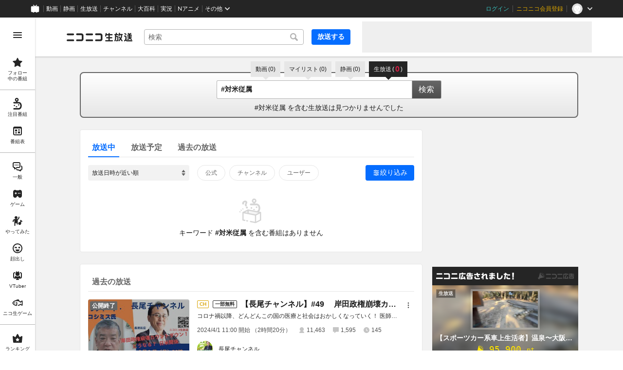

--- FILE ---
content_type: text/css
request_url: https://nicolive.cdn.nimg.jp/relive/search/stylesheets/styles.25c1bc556e.css
body_size: 32140
content:
.___overlay-area___FNo_C{pointer-events:none}.___overlay-area___FNo_C>:not(.overlay-area){pointer-events:auto}.___tooltip___W8NzW{color:var(--tooltip-color,var(--mono8,#fff));background-color:var(--tooltip-background-color,var(--mono2,#252525));white-space:nowrap;padding:4px 8px;font-size:12px;line-height:1.25;transition:opacity .12s;display:block;position:absolute}.___tooltip___W8NzW:not([role=tooltip]){display:none}.___tooltip___W8NzW[data-tail=true]{border-radius:4px}.___tooltip___W8NzW[data-tail=true]:before{pointer-events:none;z-index:10000;content:"";width:0;height:0;left:calc(50% - var(--adjusted-left));border:4px solid transparent;border-top-color:var(--tooltip-background-color,var(--mono2,#252525));display:block;position:absolute;bottom:-8px;transform:translate(-50%)scaleX(.6)}.___tooltip___W8NzW:not([data-tail=true]){border:1px solid var(--tooltip-border-color,var(--mono3,#4d4d4d));border-radius:2px}.___separator___Bc3OB{display:none!important}.___search-tab-anchor___rnmIO{background-color:var(--mono6,#e6e6e6);height:32px;color:var(--mono2,#252525);justify-content:center;align-items:center;padding:0 10px;font-size:12px;line-height:1;-webkit-text-decoration:none;text-decoration:none;display:flex;position:relative}.___search-tab-anchor___rnmIO:before{content:"";border-left:6px solid transparent;border-right:6px solid transparent;border-top:6px solid var(--mono6,#e6e6e6);display:block;position:absolute;bottom:0;left:50%;transform:translate(-50%,100%)}.___search-tab-anchor___rnmIO:hover,.___search-tab-anchor___rnmIO[data-selected=true]{background-color:var(--mono2,#252525);color:var(--mono8,#fff);cursor:pointer}.___search-tab-anchor___rnmIO:hover:before,.___search-tab-anchor___rnmIO[data-selected=true]:before{border-top-color:var(--mono2,#252525)}.___search-tab-anchor___rnmIO>*+*{margin-left:2px}[data-many=true]>.___search-count-value___VQa5i,[data-selected=true]>*>.___search-count-value___VQa5i{color:var(--red,#d71d43);padding:0 2px;font-size:16px;font-weight:700}[data-many=true]>.___parenthesis___w2mI1,[data-selected=true]>*>.___parenthesis___w2mI1{vertical-align:1px}.___search-tab-list___zQiJD{justify-content:center;align-items:center;width:100%;height:32px;margin:0;padding-left:0;list-style:none;display:flex}.___search-tab-list___zQiJD>*+*{margin-left:8px}.___search-form___igHep{width:460px;display:flex;position:relative}.___search-word-combo-box___NHWVn{flex-grow:1}.___search-word-combo-box___NHWVn>.popup-area>.text-box{box-sizing:border-box;width:400px;height:36px;box-shadow:0 0 0 1px var(--mono5,#b3b3b3);z-index:3;border:none;border-radius:2px 0 0 2px;padding:0 8px;font-size:14px;font-weight:700;position:relative}.___search-word-combo-box___NHWVn>.popup-area>.list-box{background-color:var(--mono8,#fff);z-index:2;border-radius:0 0 4px 4px;width:400px;max-height:192px;margin:0;padding:4px 0 0;position:absolute;bottom:4px;left:0;overflow-y:auto;transform:translateY(100%);box-shadow:0 0 6px rgba(26,26,26,.3)}.___search-word-combo-box___NHWVn>.popup-area>.list-box>.item{color:var(--mono2,#252525);cursor:pointer;box-sizing:border-box;background-color:var(--mono8,#fff);padding:0 8px;font-size:12px;line-height:32px;display:flex}[data-input-mode=keyboard] .___search-word-combo-box___NHWVn>.popup-area>.list-box>.item[data-active=true]{background-color:var(--mono6,#e6e6e6)}[data-input-mode=keyboard] .___search-word-combo-box___NHWVn>.popup-area>.list-box>.item:hover{background-color:var(--mono7,#f2f2f2)}[data-input-mode=mouse] .___search-word-combo-box___NHWVn>.popup-area>.list-box>.item:hover{background-color:var(--mono6,#e6e6e6)}[data-input-mode=mouse] .___search-word-combo-box___NHWVn>.popup-area>.list-box>.item[data-active=true]{background-color:var(--mono7,#f2f2f2)}.___search-word-combo-box___NHWVn>.popup-area>.list-box>.item>.inner-content{white-space:nowrap;text-overflow:ellipsis;margin:0;overflow:hidden}.___search-word-combo-box___NHWVn>.popup-area>.list-box>.item>.note{white-space:nowrap;text-overflow:ellipsis;margin:0;display:none;overflow:hidden}.___search-word-combo-box___NHWVn>.popup-area>.list-box>.item>.note:before{content:"-";margin:0 4px}.___search-word-combo-box___NHWVn>.popup-area>.list-box>.item>.action-button{white-space:nowrap;-webkit-appearance:none;-moz-appearance:none;-ms-appearance:none;appearance:none;cursor:pointer;border-radius:4px;flex-shrink:0;justify-content:center;align-items:center;gap:4px;width:32px;height:32px;margin-left:auto;margin-right:-8px;padding:0;font-size:12px;display:inline-flex;position:relative}.___search-word-combo-box___NHWVn>.popup-area>.list-box>.item>.action-button:before{content:"";pointer-events:none;background-color:var(--mono4,#666);width:12px;min-width:12px;height:12px;min-height:12px;display:inline-block;-webkit-mask-image:url(../../party1-static/nicolive/shape/cross_icon.ef1a4.svg);mask-image:url(../../party1-static/nicolive/shape/cross_icon.ef1a4.svg);-webkit-mask-position:50%;mask-position:50%;-webkit-mask-size:contain;mask-size:contain;-webkit-mask-repeat:no-repeat;mask-repeat:no-repeat}.___search-word-combo-box___NHWVn>.popup-area>.list-box>.item>.action-button:disabled,.___search-word-combo-box___NHWVn>.popup-area>.list-box>.item>.action-button[aria-disabled=true]{opacity:.3;cursor:default}.___search-word-combo-box___NHWVn>.popup-area>.list-box>.item>.action-button{color:var(--mono4,#666);background-color:transparent;border:none}.___search-word-combo-box___NHWVn>.popup-area>.list-box>.item>.action-button:disabled{opacity:.3}[data-input-mode=keyboard] .___search-word-combo-box___NHWVn>.popup-area>.list-box>.item>.action-button:not([data-active=true]):focus{outline:var(--styles-focus-outline,0 0 1px 2px #559cff);outline-offset:var(--styles-focus-outline-offset,0);box-shadow:var(--styles-focus-outline-box-shadow,0 0 1px 2px #559cff)}.___search-word-combo-box___NHWVn>.popup-area>.list-box>.item>.action-button::-moz-focus-inner{border:0;padding:-1px}.___search-word-combo-box___NHWVn>.popup-area>.list-box>.item[data-active=true]>.note,[data-input-mode=keyboard] .___search-word-combo-box___NHWVn>.popup-area>.list-box>.item[data-active=true]>.note,[data-input-mode=mouse] .___search-word-combo-box___NHWVn>.popup-area>.list-box>.item:hover>.note{display:inline}.___search-word-combo-box___NHWVn>.popup-area>.list-box>.item{text-overflow:ellipsis;white-space:nowrap;text-align:left;margin:0;font-size:14px;list-style:none;overflow:hidden}.___search-word-combo-box___NHWVn>.popup-area>.list-box>.item>.inner-content{margin:0}.___search-form-submit-button___TfPFT{min-width:60px;height:36px;box-shadow:0 0 0 1px var(--mono5,#b3b3b3);cursor:pointer;color:var(--mono8,#fff);background-image:linear-gradient(to bottom,var(--mono4,#666),var(--mono3,#4d4d4d));border:none;border-radius:0 2px 2px 0;font-size:16px}.___search-result-summary___fbrXT{flex-wrap:wrap;justify-content:center;align-items:center;width:100%;display:flex}.___search-result-summary___fbrXT strong{color:var(--red,#d71d43)}.___keyword___pFFCg{white-space:nowrap;text-overflow:ellipsis;overflow:hidden}.___search-anchor___oigPQ{color:-webkit-link;font-weight:700;-webkit-text-decoration:underline;text-decoration:underline}.___search-result___QxEi_{flex-flow:column wrap;align-items:center;padding:0 24px;font-size:14px;line-height:1;display:flex;overflow:hidden}.___search-result___QxEi_>*{margin-top:0;margin-bottom:0}.___search-result___QxEi_>*+*{margin-top:8px}.___search-input-area___gwZEQ{border:2px solid var(--mono4,#666);background-image:linear-gradient(to bottom,var(--mono8,#fff),var(--mono6,#e6e6e6));border-radius:8px;flex-flow:column wrap;align-items:center;margin-top:32px;padding-top:16px;display:flex;position:relative}.___search-input-area___gwZEQ>[class*=search-tab-list]{position:absolute;top:-24px}.___search-result-area___XBXxo{width:100%}.___search-result-area___XBXxo>[class*=search-result]{margin:12px 0}.___action-control-area___OYlFL{margin-top:12px}[data-input-mode=mouse] .___main-button___iJyge{outline:none}.___main-button___iJyge:enabled{cursor:pointer}.___main-button___iJyge:disabled{cursor:default}.___main-button___iJyge{--background-color:var(--button-background-color,transparent);padding:var(--button-padding,initial);border-color:var(--button-border-color,transparent);border-width:var(--button-border-width,2px);border-style:var(--button-border-style,none);background-color:var(--background-color);color:var(--button-color,var(--mono8,#fff));font-size:var(--button-font-size,14px);font-weight:var(--button-font-weight,bold);height:var(--button-height,var(--button-size,auto));width:var(--button-width,var(--button-size,auto));--button-background-color:var(--mono8,#fff);--button-border-color:var(--blue,#056dff);--button-border-style:solid;--button-color:var(--blue,#056dff);--button-font-size:12px;--button-width:100%;--button-height:32px;border-radius:4px;justify-content:center;align-items:center;display:flex}.___main-button___iJyge>svg{width:16px;height:16px;fill:var(--blue,#056dff)}.___main-button___iJyge>span{margin-left:4px}.___main-button___iJyge:disabled{--button-border-style:none;--button-color:var(--mono4,#666);--button-background-color:var(--mono7,#f2f2f2);padding-left:20px}.___main-button___iJyge:disabled>span{position:relative}.___main-button___iJyge:disabled>span:before{content:"";background-image:url(../../party1-static/nicolive/sign/check_icon_mono4.4c2f1.svg);width:16px;height:16px;position:absolute;top:2px;left:-20px}.___main-button___iJyge:disabled>svg{display:none}.___user-level-information___LB2HU{align-items:center;display:inline-flex;position:relative}.___level-area___tS7VF{font-size:12px;font-weight:700}.___label___hnlIp{color:var(--mono4,#666)}.___value___MB3LD{color:var(--blue,#056dff);margin-left:2px;font-family:Avenir Next,Lato,sans-serif}.___gauge___Wc5uk{-webkit-appearance:none;-moz-appearance:none;-ms-appearance:none;appearance:none;width:56px;height:4px;margin-left:8px}@-moz-document url-prefix(){.___gauge___Wc5uk{-webkit-appearance:auto;-moz-appearance:auto;-ms-appearance:auto;appearance:auto;height:6px}}.___gauge___Wc5uk::-webkit-progress-value{background-color:var(--blue,#056dff);border-radius:4px}.___gauge___Wc5uk::-webkit-progress-bar{background-color:var(--mono6,#e6e6e6);border-radius:4px}.___balloon___ctwon{--base-font:#000;--rgb-color-base-font:0,0,0;--base-bg:#f2f2f2;--rgb-color-base-bg:242,242,242;--surface-primary:#fff;--rgb-color-surface-primary:255,255,255;--surface-secondary:#f2f2f2;--rgb-color-surface-secondary:242,242,242;--surface-float:#fff;--rgb-color-surface-float:255,255,255;--mono1:#1a1a1a;--rgb-color-mono1:26,26,26;--mono2:#252525;--rgb-color-mono2:37,37,37;--mono3:#4d4d4d;--rgb-color-mono3:77,77,77;--mono4:#666;--rgb-color-mono4:102,102,102;--mono5:#b3b3b3;--rgb-color-mono5:179,179,179;--mono6:#e6e6e6;--rgb-color-mono6:230,230,230;--mono7:#f2f2f2;--rgb-color-mono7:242,242,242;--mono8:#fff;--rgb-color-mono8:255,255,255;--blue:#056dff;--rgb-color-blue:5,109,255;--red:#d71d43;--rgb-color-red:215,29,67;--rookie:#0e814a;--rgb-color-rookie:14,129,74;--x-circle-icon-url:url(../../party1-static/other/twitter/twitter_x_circle_icon.39bbf.svg);-webkit-filter:drop-shadow(0 0 3px rgba(26,26,26,.3));filter:drop-shadow(0 0 3px rgba(26,26,26,.3));--tail-offset:16px;--tail-size:8px;--tail-width:6px;--base-color:#e9f2ff;box-sizing:border-box;min-width:240px;color:var(--mono4,#666);background-color:var(--base-color);border-radius:4px;flex-flow:column;align-items:center;padding:16px;font-size:10px;display:inline-flex;position:absolute}.___balloon___ctwon>header{justify-content:center;display:flex}.___balloon___ctwon>header>.heading{color:var(--mono2,#252525);justify-content:center;align-items:center;margin:0;font-size:12px;font-weight:700;line-height:12px;display:flex}.___balloon___ctwon>.message{white-space:pre;width:100%;margin:0;line-height:10px;display:block}.___balloon___ctwon>.message:not(:first-child),.___balloon___ctwon>.body:not(:first-child){margin:8px 0 0}.___balloon___ctwon>.ui-control-area{position:absolute;top:0;right:0}.___balloon___ctwon>.ui-control-area>.close-button{white-space:nowrap;-webkit-appearance:none;-moz-appearance:none;-ms-appearance:none;appearance:none;cursor:pointer;border-radius:4px;justify-content:center;align-items:center;gap:4px;width:24px;height:24px;padding:0;font-size:12px;display:inline-flex;position:relative}.___balloon___ctwon>.ui-control-area>.close-button:before{content:"";pointer-events:none;background-color:var(--mono4,#666);width:12px;min-width:12px;height:12px;min-height:12px;display:inline-block;-webkit-mask-image:url(../../party1-static/nicolive/shape/cross_icon.ef1a4.svg);mask-image:url(../../party1-static/nicolive/shape/cross_icon.ef1a4.svg);-webkit-mask-position:50%;mask-position:50%;-webkit-mask-size:contain;mask-size:contain;-webkit-mask-repeat:no-repeat;mask-repeat:no-repeat}.___balloon___ctwon>.ui-control-area>.close-button:disabled,.___balloon___ctwon>.ui-control-area>.close-button[aria-disabled=true]{opacity:.3;cursor:default}.___balloon___ctwon>.ui-control-area>.close-button{color:var(--mono4,#666);background-color:transparent;border:none}.___balloon___ctwon>.ui-control-area>.close-button:disabled{opacity:.3}[data-input-mode=keyboard] .___balloon___ctwon>.ui-control-area>.close-button:not([data-active=true]):focus{outline:var(--styles-focus-outline,0 0 1px 2px #559cff);outline-offset:var(--styles-focus-outline-offset,0);box-shadow:var(--styles-focus-outline-box-shadow,0 0 1px 2px #559cff)}.___balloon___ctwon>.ui-control-area>.close-button::-moz-focus-inner{border:0;padding:-1px}.___balloon___ctwon{bottom:calc(100% + 0px + var(--tail-size))}.___balloon___ctwon:after{content:"";width:0;height:0;left:50%;bottom:calc(var(--tail-size)*-1);border-style:solid;border-width:var(--tail-size)var(--tail-width)0 var(--tail-width);border-color:var(--base-color)transparent transparent transparent;center:var(--tail-offset);position:absolute;transform:translate(-50%)}.___balloon___ctwon{white-space:pre;z-index:1000;line-height:1.4;position:absolute;left:50%;transform:translate(-50%)}.___balloon___ctwon>.heading>.value{color:var(--blue,#056dff)}.___user-level-information___LB2HU:not(:hover) .___balloon___ctwon:not([data-closable=true]){display:none}.___creator-support-supporter-registration-anchor___qeUwp{white-space:nowrap;-webkit-appearance:none;-moz-appearance:none;-ms-appearance:none;appearance:none;cursor:pointer;border-radius:4px;flex-direction:column;justify-content:center;align-items:center;gap:4px;width:72px;height:48px;padding:0 8px;font-size:12px;font-weight:700;line-height:1;display:inline-flex;position:relative}.___creator-support-supporter-registration-anchor___qeUwp:before{content:"";pointer-events:none;background-color:currentColor;width:20px;min-width:20px;height:20px;min-height:20px;display:inline-block;-webkit-mask-image:url(../../party1-static/nicolive/symbol/creator-support_icon.cfb30.svg);mask-image:url(../../party1-static/nicolive/symbol/creator-support_icon.cfb30.svg);-webkit-mask-position:50%;mask-position:50%;-webkit-mask-size:contain;mask-size:contain;-webkit-mask-repeat:no-repeat;mask-repeat:no-repeat}.___creator-support-supporter-registration-anchor___qeUwp:disabled,.___creator-support-supporter-registration-anchor___qeUwp[aria-disabled=true]{opacity:.3;cursor:default}.___creator-support-supporter-registration-anchor___qeUwp{color:var(--mono2,#252525);background-color:transparent;border:none}[data-input-mode=keyboard] .___creator-support-supporter-registration-anchor___qeUwp:not([data-active=true]):focus,.___creator-support-supporter-registration-anchor___qeUwp:not(:disabled):not([aria-disabled=true]):not([data-active=true]):hover{background-color:rgba(var(--rgb-color-mono1,26,26,26),.05)}[data-input-mode=keyboard] .___creator-support-supporter-registration-anchor___qeUwp:not([data-active=true]):focus{outline:var(--styles-focus-outline,0 0 1px 2px #559cff);outline-offset:var(--styles-focus-outline-offset,0);box-shadow:var(--styles-focus-outline-box-shadow,0 0 1px 2px #559cff)}.___creator-support-supporter-registration-anchor___qeUwp[data-active=true]{background-color:rgba(var(--rgb-color-mono1,26,26,26),.05);color:var(--blue,#056dff)}[data-input-mode=keyboard] .___creator-support-supporter-registration-anchor___qeUwp[data-active=true]:focus,.___creator-support-supporter-registration-anchor___qeUwp[data-active=true]:not(:disabled):not([aria-disabled=true]):hover{color:#2d84ff}.___creator-support-supporter-registration-anchor___qeUwp{box-sizing:border-box;-webkit-text-decoration:none;text-decoration:none}.___creator-support-supporter-registration-anchor___qeUwp[data-supported=true]:before{display:none}.___creator-support-supporter-registration-anchor___qeUwp>.inner-content>.status-indicator{color:var(--mono4,#666);flex-direction:column;align-items:center;font-size:12px;font-weight:700;line-height:1;display:inline-flex}.___creator-support-supporter-registration-anchor___qeUwp>.inner-content>.status-indicator:before{content:"";pointer-events:none;background-color:currentColor;width:20px;height:20px;margin-bottom:4px;display:inline-block;-webkit-mask-image:url(../../party1-static/nicolive/symbol/creator-support_check_icon.f3c93.svg);mask-image:url(../../party1-static/nicolive/symbol/creator-support_check_icon.f3c93.svg);-webkit-mask-position:50%;mask-position:50%;-webkit-mask-size:contain;mask-size:contain;-webkit-mask-repeat:no-repeat;mask-repeat:no-repeat}.___heading___PdQqf{color:var(--mono2,#252525);margin:0;padding:0;font-size:14px;line-height:1.75}.___checkbox-control___W9YhT{align-items:center;height:20px;display:flex;position:relative}.___target___fdVjJ{opacity:0;width:14px;height:14px;margin:0;padding:0;position:absolute;top:50%;left:0;transform:translateY(-50%)}.___label___nehJQ{color:var(--mono3,#4d4d4d);-webkit-user-select:none;-moz-user-select:none;-ms-user-select:none;user-select:none;padding-left:20px;font-size:12px;line-height:20px;position:relative}.___label___nehJQ:before{box-sizing:border-box;content:"";border-style:solid;border-width:2px;border-radius:2px;width:14px;height:14px;display:block;position:absolute;top:50%;left:0;transform:translateY(-50%)}.___label___nehJQ:after{box-sizing:border-box;content:"";background-image:url(../../party1-static/nicolive/sign/check_icon_white.f149f.svg);background-repeat:no-repeat;background-size:contain;width:12px;height:12px;display:block;position:absolute;top:50%;left:1px;transform:translateY(-50%)}.___target___fdVjJ:checked+.___label___nehJQ:before{border-color:var(--blue,#056dff);background-color:var(--blue,#056dff);transition:all .18s}.___target___fdVjJ:checked+.___label___nehJQ:after{opacity:1;transition:opacity .18s 40ms}.___target___fdVjJ:not(:checked)+.___label___nehJQ:before{border-color:var(--mono4,#666);transition:all .18s 40ms}.___target___fdVjJ:not(:checked)+.___label___nehJQ:after{opacity:0;transition:all .18s}.___target___fdVjJ:enabled+.___label___nehJQ{cursor:pointer}.___link-menu___g7z75{flex-flow:row-reverse;margin:0;padding:0;list-style-type:none;display:flex}.___item-content___IhupF{white-space:nowrap;-webkit-appearance:none;-moz-appearance:none;-ms-appearance:none;appearance:none;cursor:pointer;border-radius:4px;justify-content:center;align-items:center;gap:4px;height:36px;padding:0 12px;font-size:14px;font-weight:700;display:inline-flex;position:relative}.___item-content___IhupF:disabled,.___item-content___IhupF[aria-disabled=true]{opacity:.3;cursor:default}.___item-content___IhupF{min-width:52px;color:var(--blue,#056dff);background-color:transparent;border:none}[data-input-mode=keyboard] .___item-content___IhupF:not([data-active=true]):focus,.___item-content___IhupF:not(:disabled):not([aria-disabled=true]):not([data-active=true]):hover{background-color:rgba(var(--rgb-color-blue,5,109,255),.1)}[data-input-mode=keyboard] .___item-content___IhupF:not([data-active=true]):focus{outline:var(--styles-focus-outline,0 0 1px 2px #559cff);outline-offset:var(--styles-focus-outline-offset,0);box-shadow:var(--styles-focus-outline-box-shadow,0 0 1px 2px #559cff)}.___item___exu68[data-item-name=premium]>.___item-content___IhupF{white-space:nowrap;-webkit-appearance:none;-moz-appearance:none;-ms-appearance:none;appearance:none;cursor:pointer;border-radius:4px;justify-content:center;align-items:center;gap:4px;height:36px;padding:0 12px;font-size:14px;font-weight:700;display:inline-flex;position:relative}.___item___exu68[data-item-name=premium]>.___item-content___IhupF:before{content:"";pointer-events:none;background-color:currentColor;width:24px;min-width:24px;height:24px;min-height:24px;display:inline-block;-webkit-mask-image:url(../../party1-static/nicolive/symbol/premium_icon_white.9b8d6.svg);mask-image:url(../../party1-static/nicolive/symbol/premium_icon_white.9b8d6.svg);-webkit-mask-position:50%;mask-position:50%;-webkit-mask-size:contain;mask-size:contain;-webkit-mask-repeat:no-repeat;mask-repeat:no-repeat}.___item___exu68[data-item-name=premium]>.___item-content___IhupF:disabled,.___item___exu68[data-item-name=premium]>.___item-content___IhupF[aria-disabled=true]{opacity:.3;cursor:default}.___item___exu68[data-item-name=premium]>.___item-content___IhupF{color:#d9a300;background-color:transparent;border:none;min-width:52px}[data-input-mode=keyboard] .___item___exu68[data-item-name=premium]>.___item-content___IhupF:not([data-active=true]):focus,.___item___exu68[data-item-name=premium]>.___item-content___IhupF:not(:disabled):not([aria-disabled=true]):not([data-active=true]):hover{background-color:rgba(217,163,0,.15)}[data-input-mode=keyboard] .___item___exu68[data-item-name=premium]>.___item-content___IhupF:not([data-active=true]):focus{outline:var(--styles-focus-outline,0 0 1px 2px #559cff);outline-offset:var(--styles-focus-outline-offset,0);box-shadow:var(--styles-focus-outline-box-shadow,0 0 1px 2px #559cff)}.___item-content___IhupF{box-sizing:border-box;-webkit-text-decoration:none;text-decoration:none}.___action-menu___kE7nH{flex-flow:row-reverse;margin:0;padding:0;list-style-type:none;display:flex}.___close-button___PeGDN{white-space:nowrap;-webkit-appearance:none;-moz-appearance:none;-ms-appearance:none;appearance:none;cursor:pointer;border-radius:4px;justify-content:center;align-items:center;gap:4px;height:36px;padding:0 12px;font-size:14px;font-weight:700;display:inline-flex;position:relative}.___close-button___PeGDN:disabled,.___close-button___PeGDN[aria-disabled=true]{opacity:.3;cursor:default}.___close-button___PeGDN{min-width:52px;color:var(--mono2,#252525);background-color:transparent;border:none}[data-input-mode=keyboard] .___close-button___PeGDN:not([data-active=true]):focus,.___close-button___PeGDN:not(:disabled):not([aria-disabled=true]):not([data-active=true]):hover{background-color:rgba(var(--rgb-color-mono1,26,26,26),.05)}[data-input-mode=keyboard] .___close-button___PeGDN:not([data-active=true]):focus{outline:var(--styles-focus-outline,0 0 1px 2px #559cff);outline-offset:var(--styles-focus-outline-offset,0);box-shadow:var(--styles-focus-outline-box-shadow,0 0 1px 2px #559cff)}.___close-button___PeGDN[data-active=true]{background-color:rgba(var(--rgb-color-mono1,26,26,26),.05);color:var(--blue,#056dff)}[data-input-mode=keyboard] .___close-button___PeGDN[data-active=true]:focus,.___close-button___PeGDN[data-active=true]:not(:disabled):not([aria-disabled=true]):hover{color:#2d84ff}.___controller___yUmzJ{flex-flow:column;align-content:flex-start;display:flex}.___menu-area___DyEBZ{flex-flow:row-reverse;align-self:flex-end;display:flex}.___suppression-control___WwZFu+.___menu-area___DyEBZ{margin-top:12px}.___link-menu___DZbtW:first-child,.___action-menu___jfgwn:first-child{margin-right:-12px}.___alert-dialog___H7_pQ{background-color:var(--surface-float,#fff);border-radius:4px;flex-flow:column;align-items:flex-start;padding:28px 28px 16px;display:flex;box-shadow:0 8px 24px rgba(26,26,26,.4)}.___message___q485b{color:var(--mono4,#666);margin:0;padding:0;font-size:12px;line-height:1.75}.___message___q485b>a{color:var(--blue,#056dff);-webkit-text-decoration:none;text-decoration:none;display:inline}.___message___q485b>a:hover{-webkit-text-decoration:underline;text-decoration:underline}.___message___q485b>ul{padding:0;list-style:none}.___message___q485b>ul>li:before{content:"";vertical-align:middle;background-color:currentColor;border-radius:50%;width:.185em;height:.185em;margin:0 .4125em;display:inline-block;transform:translate(-50%,-50%)}.___message___q485b>ul{margin:1em 0 0}.___header___TgjXO+.___message___q485b{margin-top:4px}.___controller___L1Elt{align-self:flex-end;width:100%}.___header___TgjXO+.___controller___L1Elt{margin-top:12px}.___message___q485b+.___controller___L1Elt{margin-top:16px}.___header___owtWI,.___message___KzWra{width:320px}.___user-search-result-section___ZFiCK>h2,.___user-card-list___zXzii>li>.user-card>.user-summary-section>.main-area>.user-information-area>.user-status-section>.user-id{pointer-events:none!important;opacity:0!important;visibility:visible!important;border:none!important;width:4px!important;height:4px!important;margin:0!important;padding:0!important;display:block!important;position:fixed!important;top:0!important;left:0!important;overflow:hidden!important}@keyframes ___fade-motion___s7RI_{to{opacity:1;transform:translateY(0)}}.___user-card-list___zXzii{padding:0;list-style:none}.___user-card-list___zXzii>:not(:last-child){margin-right:16px}.___user-card-list___zXzii{display:flex}.___user-card-list___zXzii>li>.user-card{box-sizing:border-box;background-color:var(--mono8,#fff);border-radius:4px;padding:16px;box-shadow:0 1px 3px rgba(26,26,26,.25)}.___user-card-list___zXzii>li>.user-card>.user-summary-section{box-sizing:border-box;align-items:center;display:flex;position:relative}.___user-card-list___zXzii>li>.user-card>.user-summary-section[data-creator-supported=true]>.thumbnail-area>.user-thumbnail:before{background-color:var(--mono8,#fff);content:"";content:"";border-radius:50%;order:2;width:20px;height:20px;position:absolute;bottom:-4px;right:-4px}.___user-card-list___zXzii>li>.user-card>.user-summary-section[data-creator-supported=true]>.thumbnail-area>.user-thumbnail:after{content:"";background-color:var(--blue,#056dff);content:"";order:3;width:16px;height:16px;position:absolute;bottom:-2px;right:-2px;-webkit-mask-image:url(../../party1-static/nicolive/symbol/creator-support_icon.cfb30.svg);mask-image:url(../../party1-static/nicolive/symbol/creator-support_icon.cfb30.svg);-webkit-mask-position:50%;mask-position:50%;-webkit-mask-size:contain;mask-size:contain;-webkit-mask-repeat:no-repeat;mask-repeat:no-repeat}.___user-card-list___zXzii>li>.user-card>.user-summary-section[data-achievement-honor-class-code=legend]>.thumbnail-area{margin:0 8px}.___user-card-list___zXzii>li>.user-card>.user-summary-section[data-achievement-honor-class-code=legend]>.thumbnail-area:after{content:"";content:"";pointer-events:none;pointer-events:none;background-image:url(../../party1-static/nicolive/item/legendframe.072d7.svg);background-position:50%;background-repeat:no-repeat;background-size:contain;width:96px;height:96px;display:inline-block;position:absolute;top:-8px;left:-8px}.___user-card-list___zXzii>li>.user-card>.user-summary-section>.thumbnail-area{background-color:var(--mono6,#e6e6e6);border-radius:50%;flex-shrink:0;display:flex;position:relative}.___user-card-list___zXzii>li>.user-card>.user-summary-section>.thumbnail-area>.broadcast-request-thanks-message-balloon{top:calc(100% + 8px + var(--tail-size))}.___user-card-list___zXzii>li>.user-card>.user-summary-section>.thumbnail-area>.broadcast-request-thanks-message-balloon:after{content:"";width:0;height:0;top:calc(var(--tail-size)*-1);border-style:solid;border-width:0 var(--tail-width)var(--tail-size)var(--tail-width);border-color:transparent transparent var(--base-color)transparent;right:var(--tail-offset);position:absolute}.___user-card-list___zXzii>li>.user-card>.user-summary-section>.thumbnail-area>.broadcast-request-thanks-message-balloon{right:0}.___user-card-list___zXzii>li>.user-card>.user-summary-section>.thumbnail-area>.user-thumbnail{border-radius:50%;width:80px;height:80px}.___user-card-list___zXzii>li>.user-card>.user-summary-section>.thumbnail-area>.user-thumbnail>.resource{border-radius:inherit;width:100%;height:auto}.___user-card-list___zXzii>li>.user-card>.user-summary-section>.thumbnail-area>.user-thumbnail{flex-shrink:0;font-size:0;display:flex;position:relative}.___user-card-list___zXzii>li>.user-card>.user-summary-section>.thumbnail-area>.konomi-tag-setting-button{white-space:nowrap;-webkit-appearance:none;-moz-appearance:none;-ms-appearance:none;appearance:none;cursor:pointer;border-radius:50%;justify-content:center;align-items:center;gap:4px;width:24px;height:24px;padding:0;font-size:12px;display:inline-flex;position:relative}.___user-card-list___zXzii>li>.user-card>.user-summary-section>.thumbnail-area>.konomi-tag-setting-button:before{content:"";pointer-events:none;background-color:currentColor;width:14px;min-width:14px;height:14px;min-height:14px;display:inline-block;-webkit-mask-image:url(../../party1-static/nicolive/sign/plus_icon.3d979.svg);mask-image:url(../../party1-static/nicolive/sign/plus_icon.3d979.svg);-webkit-mask-position:50%;mask-position:50%;-webkit-mask-size:contain;mask-size:contain;-webkit-mask-repeat:no-repeat;mask-repeat:no-repeat}.___user-card-list___zXzii>li>.user-card>.user-summary-section>.thumbnail-area>.konomi-tag-setting-button:disabled,.___user-card-list___zXzii>li>.user-card>.user-summary-section>.thumbnail-area>.konomi-tag-setting-button[aria-disabled=true]{opacity:.3;cursor:default}.___user-card-list___zXzii>li>.user-card>.user-summary-section>.thumbnail-area>.konomi-tag-setting-button{background-color:var(--blue,#056dff);color:var(--mono8,#fff);border:none}[data-input-mode=keyboard] .___user-card-list___zXzii>li>.user-card>.user-summary-section>.thumbnail-area>.konomi-tag-setting-button:not([data-active=true]):focus,.___user-card-list___zXzii>li>.user-card>.user-summary-section>.thumbnail-area>.konomi-tag-setting-button:not(:disabled):not([aria-disabled=true]):not([data-active=true]):hover{background-color:#2d84ff}[data-input-mode=keyboard] .___user-card-list___zXzii>li>.user-card>.user-summary-section>.thumbnail-area>.konomi-tag-setting-button:not([data-active=true]):focus{outline:var(--styles-focus-outline,0 0 1px 2px #559cff);outline-offset:var(--styles-focus-outline-offset,0);box-shadow:var(--styles-focus-outline-box-shadow,0 0 1px 2px #559cff)}.___user-card-list___zXzii>li>.user-card>.user-summary-section>.thumbnail-area>.konomi-tag-setting-button{position:absolute;bottom:-4px;right:-12px}.___user-card-list___zXzii>li>.user-card>.user-summary-section>.thumbnail-area>.konomi-tag-setting-button:after{color:var(--tooltip-color,var(--mono8,#fff));background-color:var(--tooltip-background-color,var(--mono2,#252525));border:1px solid var(--tooltip-border-color,var(--mono3,#4d4d4d));opacity:0;white-space:nowrap;pointer-events:none;z-index:10000;content:attr(aria-label);border-radius:2px;padding:4px 8px;font-size:12px;line-height:1.25;transition:opacity .12s;display:block;position:absolute;top:calc(100% + 8px);left:50%;transform:translate(-50%)}.___user-card-list___zXzii>li>.user-card>.user-summary-section>.thumbnail-area>.konomi-tag-setting-button:hover:after,[data-input-mode=keyboard] .___user-card-list___zXzii>li>.user-card>.user-summary-section>.thumbnail-area>.konomi-tag-setting-button:focus:after{opacity:1}.___user-card-list___zXzii>li>.user-card>.user-summary-section>.thumbnail-area>.konomi-tag-setting-coaching-balloon{z-index:1000;-webkit-filter:drop-shadow(0 0 3px rgba(26,26,26,.3));filter:drop-shadow(0 0 3px rgba(26,26,26,.3));--tail-offset:16px;--tail-size:12px;--tail-width:6px;--base-color:var(--surface-float,#fff);box-sizing:border-box;min-width:282px;color:var(--mono3,#4d4d4d);background-color:var(--base-color);border-radius:4px;padding:16px;font-size:12px;position:absolute}.___user-card-list___zXzii>li>.user-card>.user-summary-section>.thumbnail-area>.konomi-tag-setting-coaching-balloon>header{justify-content:center;display:flex}.___user-card-list___zXzii>li>.user-card>.user-summary-section>.thumbnail-area>.konomi-tag-setting-coaching-balloon>header>.heading{color:var(--mono2,#252525);justify-content:center;align-items:center;margin:0;font-size:12px;font-weight:700;line-height:1.5;display:flex}.___user-card-list___zXzii>li>.user-card>.user-summary-section>.thumbnail-area>.konomi-tag-setting-coaching-balloon>header>.heading:before{content:"";pointer-events:none;background-color:var(--mono2,#252525);flex-shrink:0;width:16px;height:16px;margin-right:4px;display:inline-block;-webkit-mask-image:url(../../party1-static/nicolive/item/light-bulb_icon.a48c0.svg);mask-image:url(../../party1-static/nicolive/item/light-bulb_icon.a48c0.svg);-webkit-mask-position:50%;mask-position:50%;-webkit-mask-size:contain;mask-size:contain;-webkit-mask-repeat:no-repeat;mask-repeat:no-repeat}.___user-card-list___zXzii>li>.user-card>.user-summary-section>.thumbnail-area>.konomi-tag-setting-coaching-balloon>.message{width:100%;margin:0;line-height:1.5;display:block}.___user-card-list___zXzii>li>.user-card>.user-summary-section>.thumbnail-area>.konomi-tag-setting-coaching-balloon>.message:not(:first-child),.___user-card-list___zXzii>li>.user-card>.user-summary-section>.thumbnail-area>.konomi-tag-setting-coaching-balloon>.body:not(:first-child){margin:8px 0 0}.___user-card-list___zXzii>li>.user-card>.user-summary-section>.thumbnail-area>.konomi-tag-setting-coaching-balloon>.ui-control-area{position:absolute;top:0;right:0}.___user-card-list___zXzii>li>.user-card>.user-summary-section>.thumbnail-area>.konomi-tag-setting-coaching-balloon>.ui-control-area>.close-button{white-space:nowrap;-webkit-appearance:none;-moz-appearance:none;-ms-appearance:none;appearance:none;cursor:pointer;border-radius:4px;justify-content:center;align-items:center;gap:4px;width:24px;height:24px;padding:0;font-size:12px;display:inline-flex;position:relative}.___user-card-list___zXzii>li>.user-card>.user-summary-section>.thumbnail-area>.konomi-tag-setting-coaching-balloon>.ui-control-area>.close-button:before{content:"";pointer-events:none;background-color:var(--mono4,#666);width:12px;min-width:12px;height:12px;min-height:12px;display:inline-block;-webkit-mask-image:url(../../party1-static/nicolive/shape/cross_icon.ef1a4.svg);mask-image:url(../../party1-static/nicolive/shape/cross_icon.ef1a4.svg);-webkit-mask-position:50%;mask-position:50%;-webkit-mask-size:contain;mask-size:contain;-webkit-mask-repeat:no-repeat;mask-repeat:no-repeat}.___user-card-list___zXzii>li>.user-card>.user-summary-section>.thumbnail-area>.konomi-tag-setting-coaching-balloon>.ui-control-area>.close-button:disabled,.___user-card-list___zXzii>li>.user-card>.user-summary-section>.thumbnail-area>.konomi-tag-setting-coaching-balloon>.ui-control-area>.close-button[aria-disabled=true]{opacity:.3;cursor:default}.___user-card-list___zXzii>li>.user-card>.user-summary-section>.thumbnail-area>.konomi-tag-setting-coaching-balloon>.ui-control-area>.close-button{color:var(--mono4,#666);background-color:transparent;border:none}.___user-card-list___zXzii>li>.user-card>.user-summary-section>.thumbnail-area>.konomi-tag-setting-coaching-balloon>.ui-control-area>.close-button:disabled{opacity:.3}[data-input-mode=keyboard] .___user-card-list___zXzii>li>.user-card>.user-summary-section>.thumbnail-area>.konomi-tag-setting-coaching-balloon>.ui-control-area>.close-button:not([data-active=true]):focus{outline:var(--styles-focus-outline,0 0 1px 2px #559cff);outline-offset:var(--styles-focus-outline-offset,0);box-shadow:var(--styles-focus-outline-box-shadow,0 0 1px 2px #559cff)}.___user-card-list___zXzii>li>.user-card>.user-summary-section>.thumbnail-area>.konomi-tag-setting-coaching-balloon>.ui-control-area>.close-button::-moz-focus-inner{border:0;padding:-1px}.___user-card-list___zXzii>li>.user-card>.user-summary-section>.thumbnail-area>.konomi-tag-setting-coaching-balloon{bottom:calc(100% + 8px + var(--tail-size))}.___user-card-list___zXzii>li>.user-card>.user-summary-section>.thumbnail-area>.konomi-tag-setting-coaching-balloon:after{content:"";width:0;height:0;left:50%;bottom:calc(var(--tail-size)*-1);border-style:solid;border-width:var(--tail-size)var(--tail-width)0 var(--tail-width);border-color:var(--base-color)transparent transparent transparent;center:var(--tail-offset);position:absolute;transform:translate(-50%)}.___user-card-list___zXzii>li>.user-card>.user-summary-section>.thumbnail-area>.konomi-tag-setting-coaching-balloon{opacity:0;pointer-events:none;transform:translateY(16px)}.___user-card-list___zXzii>li>.user-card>.user-summary-section>.thumbnail-area>.konomi-tag-setting-coaching-balloon:not([aria-hidden=true]):not([aria-busy=true]){opacity:1;pointer-events:auto;transform:translateY(0)}.___user-card-list___zXzii>li>.user-card>.user-summary-section>.thumbnail-area>.konomi-tag-setting-coaching-balloon:not([aria-hidden=true])[aria-busy=true]{animation:.5s cubic-bezier(.5,.8,.5,1) .5s forwards ___fade-motion___s7RI_}.___user-card-list___zXzii>li>.user-card>.user-summary-section>.thumbnail-area>.konomi-tag-setting-coaching-balloon[aria-hidden=true][aria-busy=true]{animation:.3s cubic-bezier(.5,.2,.5,0) reverse forwards ___fade-motion___s7RI_}.___user-card-list___zXzii>li>.user-card>.user-summary-section>.thumbnail-area>.konomi-tag-setting-coaching-balloon{position:absolute;bottom:34px;left:-101px}.___user-card-list___zXzii>li>.user-card>.user-summary-section>.thumbnail-area>.broadcast-request-thanks-message-balloon{--base-font:#000;--rgb-color-base-font:0,0,0;--base-bg:#f2f2f2;--rgb-color-base-bg:242,242,242;--surface-primary:#fff;--rgb-color-surface-primary:255,255,255;--surface-secondary:#f2f2f2;--rgb-color-surface-secondary:242,242,242;--surface-float:#fff;--rgb-color-surface-float:255,255,255;--mono1:#1a1a1a;--rgb-color-mono1:26,26,26;--mono2:#252525;--rgb-color-mono2:37,37,37;--mono3:#4d4d4d;--rgb-color-mono3:77,77,77;--mono4:#666;--rgb-color-mono4:102,102,102;--mono5:#b3b3b3;--rgb-color-mono5:179,179,179;--mono6:#e6e6e6;--rgb-color-mono6:230,230,230;--mono7:#f2f2f2;--rgb-color-mono7:242,242,242;--mono8:#fff;--rgb-color-mono8:255,255,255;--blue:#056dff;--rgb-color-blue:5,109,255;--red:#d71d43;--rgb-color-red:215,29,67;--rookie:#0e814a;--rgb-color-rookie:14,129,74;--x-circle-icon-url:url(../../party1-static/other/twitter/twitter_x_circle_icon.39bbf.svg);-webkit-filter:drop-shadow(0 0 3px rgba(26,26,26,.3));filter:drop-shadow(0 0 3px rgba(26,26,26,.3));--tail-offset:16px;--tail-size:12px;--tail-width:6px;--base-color:#e9f2ff;box-sizing:border-box;width:320px;min-width:240px;color:var(--mono3,#4d4d4d);background-color:var(--base-color);border-radius:4px;padding:16px;font-size:12px;position:absolute}.___user-card-list___zXzii>li>.user-card>.user-summary-section>.thumbnail-area>.broadcast-request-thanks-message-balloon>header{justify-content:center;display:flex}.___user-card-list___zXzii>li>.user-card>.user-summary-section>.thumbnail-area>.broadcast-request-thanks-message-balloon>header>.heading{color:var(--mono2,#252525);justify-content:center;align-items:center;margin:0;font-size:12px;font-weight:700;line-height:1.5;display:flex}.___user-card-list___zXzii>li>.user-card>.user-summary-section>.thumbnail-area>.broadcast-request-thanks-message-balloon>.message{width:100%;margin:0;line-height:1.5;display:block}.___user-card-list___zXzii>li>.user-card>.user-summary-section>.thumbnail-area>.broadcast-request-thanks-message-balloon>.message:not(:first-child),.___user-card-list___zXzii>li>.user-card>.user-summary-section>.thumbnail-area>.broadcast-request-thanks-message-balloon>.body:not(:first-child){margin:8px 0 0}.___user-card-list___zXzii>li>.user-card>.user-summary-section>.thumbnail-area>.broadcast-request-thanks-message-balloon>.ui-control-area{position:absolute;top:0;right:0}.___user-card-list___zXzii>li>.user-card>.user-summary-section>.thumbnail-area>.broadcast-request-thanks-message-balloon>.ui-control-area>.close-button{white-space:nowrap;-webkit-appearance:none;-moz-appearance:none;-ms-appearance:none;appearance:none;cursor:pointer;border-radius:4px;justify-content:center;align-items:center;gap:4px;width:24px;height:24px;padding:0;font-size:12px;display:inline-flex;position:relative}.___user-card-list___zXzii>li>.user-card>.user-summary-section>.thumbnail-area>.broadcast-request-thanks-message-balloon>.ui-control-area>.close-button:before{content:"";pointer-events:none;background-color:var(--mono4,#666);width:12px;min-width:12px;height:12px;min-height:12px;display:inline-block;-webkit-mask-image:url(../../party1-static/nicolive/shape/cross_icon.ef1a4.svg);mask-image:url(../../party1-static/nicolive/shape/cross_icon.ef1a4.svg);-webkit-mask-position:50%;mask-position:50%;-webkit-mask-size:contain;mask-size:contain;-webkit-mask-repeat:no-repeat;mask-repeat:no-repeat}.___user-card-list___zXzii>li>.user-card>.user-summary-section>.thumbnail-area>.broadcast-request-thanks-message-balloon>.ui-control-area>.close-button:disabled,.___user-card-list___zXzii>li>.user-card>.user-summary-section>.thumbnail-area>.broadcast-request-thanks-message-balloon>.ui-control-area>.close-button[aria-disabled=true]{opacity:.3;cursor:default}.___user-card-list___zXzii>li>.user-card>.user-summary-section>.thumbnail-area>.broadcast-request-thanks-message-balloon>.ui-control-area>.close-button{color:var(--mono4,#666);background-color:transparent;border:none}.___user-card-list___zXzii>li>.user-card>.user-summary-section>.thumbnail-area>.broadcast-request-thanks-message-balloon>.ui-control-area>.close-button:disabled{opacity:.3}[data-input-mode=keyboard] .___user-card-list___zXzii>li>.user-card>.user-summary-section>.thumbnail-area>.broadcast-request-thanks-message-balloon>.ui-control-area>.close-button:not([data-active=true]):focus{outline:var(--styles-focus-outline,0 0 1px 2px #559cff);outline-offset:var(--styles-focus-outline-offset,0);box-shadow:var(--styles-focus-outline-box-shadow,0 0 1px 2px #559cff)}.___user-card-list___zXzii>li>.user-card>.user-summary-section>.thumbnail-area>.broadcast-request-thanks-message-balloon>.ui-control-area>.close-button::-moz-focus-inner{border:0;padding:-1px}.___user-card-list___zXzii>li>.user-card>.user-summary-section>.thumbnail-area>.broadcast-request-thanks-message-balloon{opacity:0;pointer-events:none;transform:translateY(16px)}.___user-card-list___zXzii>li>.user-card>.user-summary-section>.thumbnail-area>.broadcast-request-thanks-message-balloon:not([aria-hidden=true]):not([aria-busy=true]){opacity:1;pointer-events:auto;transform:translateY(0)}.___user-card-list___zXzii>li>.user-card>.user-summary-section>.thumbnail-area>.broadcast-request-thanks-message-balloon:not([aria-hidden=true])[aria-busy=true]{animation:.5s cubic-bezier(.5,.8,.5,1) .5s forwards ___fade-motion___s7RI_}.___user-card-list___zXzii>li>.user-card>.user-summary-section>.thumbnail-area>.broadcast-request-thanks-message-balloon[aria-hidden=true][aria-busy=true]{animation:.3s cubic-bezier(.5,.2,.5,0) reverse forwards ___fade-motion___s7RI_}.___user-card-list___zXzii>li>.user-card>.user-summary-section>.thumbnail-area+.main-area{margin-left:16px}.___user-card-list___zXzii>li>.user-card>.user-summary-section>.thumbnail-area:hover+.main-area>.user-information-area>.user-name-area>.user-name>.inner-content>a.label{color:var(--local-anchor-hover-color)}.___user-card-list___zXzii>li>.user-card>.user-summary-section>.main-area{flex-direction:column;flex-grow:1;display:flex}.___user-card-list___zXzii>li>.user-card>.user-summary-section>.main-area>.user-information-area{flex-flow:column;flex-grow:1;justify-content:center;min-width:0;display:flex}.___user-card-list___zXzii>li>.user-card>.user-summary-section>.main-area>.user-information-area>.user-name-area{display:initial;line-height:1}.___user-card-list___zXzii>li>.user-card>.user-summary-section>.main-area>.user-information-area>.user-name-area>.user-name+.nicopedia-article-anchor,.___user-card-list___zXzii>li>.user-card>.user-summary-section>.main-area>.user-information-area>.user-name-area+.action-menu{margin-left:4px}.___user-card-list___zXzii>li>.user-card>.user-summary-section>.main-area>.user-information-area>.user-name-area>.nicopedia-article-anchor{--icon-path:url(../../party1-static/nicolive/status/nicopedia-existence-status_unknown_circle_icon.b47fb.svg);vertical-align:middle;background-image:var(--icon-path);background-position:50%;background-repeat:no-repeat;background-size:contain;border-radius:50%;width:16px;height:16px;display:inline-block}.___user-card-list___zXzii>li>.user-card>.user-summary-section>.main-area>.user-information-area>.user-name-area>.nicopedia-article-anchor[data-nicopedia-exists=true]{--icon-path:url(../../party1-static/nicolive/status/nicopedia-existence-status_exist_circle_icon.1488e.svg)}.___user-card-list___zXzii>li>.user-card>.user-summary-section>.main-area>.user-information-area>.user-name-area>.nicopedia-article-anchor:after{color:var(--tooltip-color,var(--mono8,#fff));background-color:var(--tooltip-background-color,var(--mono2,#252525));border:1px solid var(--tooltip-border-color,var(--mono3,#4d4d4d));opacity:0;white-space:nowrap;pointer-events:none;z-index:10000;content:attr(aria-label);border-radius:2px;margin-bottom:8px;padding:4px 8px;font-size:12px;line-height:1.25;transition:opacity .12s;display:block;position:absolute;bottom:100%;left:50%;transform:translate(-50%)}.___user-card-list___zXzii>li>.user-card>.user-summary-section>.main-area>.user-information-area>.user-name-area>.nicopedia-article-anchor:hover:after,[data-input-mode=keyboard] .___user-card-list___zXzii>li>.user-card>.user-summary-section>.main-area>.user-information-area>.user-name-area>.nicopedia-article-anchor:focus:after{opacity:1}.___user-card-list___zXzii>li>.user-card>.user-summary-section>.main-area>.profile-area{width:216px;margin:8px 0 -2px;padding:0 0 2px;display:flex;overflow:hidden}.___user-card-list___zXzii>li>.user-card>.user-summary-section>.main-area>.profile-area>.profile-content{white-space:nowrap;text-overflow:ellipsis;color:var(--mono4,#666);margin:0 0 -2px;padding-bottom:2px;font-size:12px;line-height:1;display:inline-block;overflow:hidden}.___user-card-list___zXzii>li>.user-card>.user-summary-section>.main-area>.user-information-area>.user-name-area>.user-name>.inner-content>.label:before{content:"";width:calc(100% + 32px);height:calc(100% + 32px);position:absolute;top:-16px;left:-16px}.___user-card-list___zXzii>li>.user-card>.user-summary-section>.main-area>.user-information-area>.user-name-area>.user-name{--local-anchor-hover-color:var(--blue,#056dff);vertical-align:middle;overflow-wrap:break-word;color:var(--mono2,#252525);font-size:16px;font-weight:700}.___user-card-list___zXzii>li>.user-card>.user-summary-section>.main-area>.user-information-area>.user-name-area>.user-name>.inner-content>.label{color:inherit;-webkit-text-decoration:none;text-decoration:none}.___user-card-list___zXzii>li>.user-card>.user-summary-section>.main-area>.user-information-area>.user-name-area>.user-name>.inner-content>a.label:hover{color:var(--local-anchor-hover-color)}.___user-card-list___zXzii>li>.user-card>.user-summary-section>.main-area>.user-information-area>.user-name-area>.user-name{justify-content:flex-start;font-size:16px;display:inline-flex;overflow:hidden}.___user-card-list___zXzii>li>.user-card>.user-summary-section>.main-area>.user-information-area>.user-name-area>.user-name>.inner-content{white-space:nowrap;text-overflow:ellipsis;line-height:1.4;overflow:hidden}.___user-card-list___zXzii>li>.user-card>.user-summary-section>.main-area>.user-information-area>.user-name-area>.user-name{width:100%;max-width:216px}.___user-card-list___zXzii>li>.user-card>.user-summary-section>.main-area>.user-information-area>.user-status-section{align-items:center;display:flex}.___user-card-list___zXzii>li>.user-card>.user-summary-section>.main-area>.user-information-area>.user-status-section>:not(:last-child){margin-right:12px}.___user-card-list___zXzii>li>.user-card>.user-summary-section>.main-area>.user-information-area>.user-status-section>.level{font-size:12px;font-weight:var(--font-weight-policy);color:var(--mono3,#4d4d4d);line-height:1.25}.___user-card-list___zXzii>li>.user-card>.user-summary-section>.main-area>.user-information-area>.user-status-section>.user-level-information{margin-top:2px}.___user-card-list___zXzii>li>.user-card>.user-summary-section>.main-area>.user-information-area>.user-status-section>.user-id,.___user-card-list___zXzii>li>.user-card>.user-summary-section>.main-area>.user-information-area>.user-status-section>.account-type{color:var(--mono4,#666);font-size:12px;line-height:1}.___user-card-list___zXzii>li>.user-card>.user-summary-section>.main-area>.user-information-area>.user-status-section>.user-id{font-family:Avenir Next,Lato,sans-serif}.___user-card-list___zXzii>li>.user-card>.user-summary-section>.main-area>.user-information-area>.user-status-section>.account-type[data-account-type=premium]{color:#d9a300}.___user-card-list___zXzii>li>.user-card>.user-summary-section>.main-area>.user-information-area>.user-status-section>.follower-count,.___user-card-list___zXzii>li>.user-card>.user-summary-section>.main-area>.user-information-area>.user-status-section>.program-count{font-size:12px;line-height:1}.___user-card-list___zXzii>li>.user-card>.user-summary-section>.main-area>.user-information-area>.user-status-section>.follower-count>.label,.___user-card-list___zXzii>li>.user-card>.user-summary-section>.main-area>.user-information-area>.user-status-section>.program-count>.label{color:var(--mono4,#666);font-weight:400}.___user-card-list___zXzii>li>.user-card>.user-summary-section>.main-area>.user-information-area>.user-status-section>.follower-count>.number,.___user-card-list___zXzii>li>.user-card>.user-summary-section>.main-area>.user-information-area>.user-status-section>.program-count>.number{color:var(--mono2,#252525);margin-left:4px;font-family:Avenir Next,Lato,sans-serif;font-weight:700}.___user-card-list___zXzii>li>.user-card>.user-summary-section>.main-area>.user-information-area>.user-status-section{margin-top:6px}.___user-card-list___zXzii>li>.user-card>.user-summary-section>.main-area>.action-menu{display:none!important}.___user-card-list___zXzii>li>.user-card{width:344px}.___user-card-list___zXzii{margin:0}.___search-page-search-header-item___q6083{list-style:none}.___search-page-search-header-item___q6083+.___search-page-search-header-item___q6083{margin-left:16px}.___search-page-search-header-button___gv7Bz{cursor:pointer;-webkit-appearance:none;-moz-appearance:none;-ms-appearance:none;appearance:none;background-color:transparent;border:none;outline:none;padding:0}.___search-page-search-header-button___gv7Bz:hover .___search-page-search-header-button-content___eKkWo{color:var(--blue,#056dff)}.___search-page-search-header-button-input___aacNq{display:none}.___search-page-search-header-button-input___aacNq:checked+.___search-page-search-header-button-content___eKkWo{box-shadow:0 -2px 0 0 var(--blue,#056dff)inset;color:var(--blue,#056dff)}.___search-page-search-header-button-content___eKkWo{height:40px;color:var(--mono4,#666);align-items:center;padding:0 8px;font-size:16px;font-weight:700;transition:all .1s;display:flex}.___search-page-search-header___ZfAVd{box-shadow:0 -1px 0 0 var(--mono6,#e6e6e6)inset;display:flex}.___search-page-search-header-list___YEiNs{margin:0;padding:0;display:flex}.___sort-select-box___hq5_w{-webkit-appearance:none;-moz-appearance:none;-ms-appearance:none;appearance:none;background-color:var(--mono7,#f2f2f2);vertical-align:middle;min-width:208px;height:32px;color:var(--mono1,#1a1a1a);cursor:pointer;box-sizing:border-box;background-image:url(../../party1-static/nicolive/shape/updown_icon_mono3.1ec84.svg);background-position:100%;background-repeat:no-repeat;background-size:24px;border:none;border-radius:4px;margin:0;padding:8px 26px 8px 8px;font-size:12px;font-weight:400;line-height:1}.___sort-select-box___hq5_w+.___sort-select-box___hq5_w{margin-left:8px}.___sort-select-box___hq5_w::-ms-expand{display:none}.___provider-checkbox___GRe_M{cursor:pointer;display:flex}.___provider-checkbox___GRe_M+.___provider-checkbox___GRe_M{margin-left:8px}.___provider-checkbox-input___YiHCT{display:none}.___provider-checkbox-input___YiHCT:checked+.___provider-checkbox-label-text___VrMRO{background-color:var(--mono3,#4d4d4d);border-color:var(--mono3,#4d4d4d);color:var(--mono8,#fff)}.___provider-checkbox-label-text___VrMRO{border:1px solid var(--mono6,#e6e6e6);box-sizing:border-box;background-color:var(--mono8,#fff);height:32px;color:var(--mono4,#666);-webkit-user-select:none;-moz-user-select:none;-ms-user-select:none;user-select:none;border-radius:16px;align-items:center;padding:0 16px;font-size:12px;transition:all .1s;display:flex}.___provider-checkbox-label-text___VrMRO:hover{border-color:var(--mono2,#252525);color:var(--mono2,#252525)}.___provider-checkbox-list___DRDGe{margin-left:16px;display:flex}.___additional-filter-toggle-button___v2wd7{white-space:nowrap;-webkit-appearance:none;-moz-appearance:none;-ms-appearance:none;appearance:none;cursor:pointer;border-radius:4px;justify-content:center;align-items:center;gap:4px;height:32px;padding:0 12px;font-size:14px;display:inline-flex;position:relative}.___additional-filter-toggle-button___v2wd7:before{content:"";pointer-events:none;background-color:currentColor;width:16px;min-width:16px;height:16px;min-height:16px;display:inline-block;-webkit-mask-image:url(../../party1-static/nicolive/item/adjuster_icon_white.959c7.svg);mask-image:url(../../party1-static/nicolive/item/adjuster_icon_white.959c7.svg);-webkit-mask-position:50%;mask-position:50%;-webkit-mask-size:contain;mask-size:contain;-webkit-mask-repeat:no-repeat;mask-repeat:no-repeat}.___additional-filter-toggle-button___v2wd7:disabled,.___additional-filter-toggle-button___v2wd7[aria-disabled=true]{opacity:.3;cursor:default}.___additional-filter-toggle-button___v2wd7{background-color:var(--mono8,#fff);min-width:52px;color:var(--blue,#056dff);border:2px solid}[data-input-mode=keyboard] .___additional-filter-toggle-button___v2wd7:not([data-active=true]):focus,.___additional-filter-toggle-button___v2wd7:not(:disabled):not([aria-disabled=true]):not([data-active=true]):hover{color:#2d84ff}[data-input-mode=keyboard] .___additional-filter-toggle-button___v2wd7:not([data-active=true]):focus{outline:var(--styles-focus-outline,0 0 1px 2px #559cff);outline-offset:var(--styles-focus-outline-offset,0);box-shadow:var(--styles-focus-outline-box-shadow,0 0 1px 2px #559cff)}.___additional-filter-toggle-button___v2wd7[data-active=true]{background-color:var(--blue,#056dff);border-color:var(--blue,#056dff);color:var(--mono8,#fff)}[data-input-mode=keyboard] .___additional-filter-toggle-button___v2wd7[data-active=true]:focus,.___additional-filter-toggle-button___v2wd7[data-active=true]:not(:disabled):not([aria-disabled=true]):hover{background-color:#2d84ff;border-color:#2d84ff}.___additional-filter-list-item___OAPfl{margin:0;list-style:none}.___toggle-button-label___IR47S{cursor:pointer;align-items:center;height:32px;display:flex}.___toggle-button-label-text___tn30v{text-overflow:ellipsis;white-space:nowrap;min-width:0%;color:var(--mono4,#666);-webkit-user-select:none;-moz-user-select:none;-ms-user-select:none;user-select:none;flex:1;font-size:12px;overflow:hidden}.___toggle-button___s72za{flex-shrink:0;width:28px;height:18px;margin-left:auto;position:relative}.___toggle-button-input___twacW{display:none}.___toggle-button-input___twacW:checked~.___toggle-button-handle___t8OGT{background-color:var(--blue,#056dff);left:100%;transform:translate(-100%,-50%)}.___toggle-button-input___twacW:checked+.___toggle-button-trunk___WpbBE{background-color:rgba(var(--rgb-color-blue,5,109,255),.4)}.___toggle-button-trunk___WpbBE{background-color:rgba(var(--rgb-color-mono5,179,179,179),.4);border-radius:4px;width:100%;height:8px;transition:all .2s;display:block;position:absolute;top:50%;left:0;transform:translateY(-50%)}.___toggle-button-handle___t8OGT{background-color:var(--mono5,#b3b3b3);border-radius:9px;width:18px;height:18px;font-size:0;transition:all .2s;display:block;position:absolute;top:50%;left:0;transform:translateY(-50%)}.___additional-filter-list___cdrfG{margin:8px 0;padding:0}.___additional-filter-menu___VWuKc{z-index:1;background-color:var(--surface-primary,#fff);border:solid 1px var(--mono8,#fff);box-sizing:border-box;border-radius:4px;width:320px;padding:16px;position:absolute;bottom:0;right:0;transform:translateY(calc(100% + 16px));box-shadow:0 1px 3px rgba(26,26,26,.25)}.___additional-filter-section___KoqjO{margin:0}.___additional-filter-header___TN6XH{border-bottom:1px solid var(--mono6,#e6e6e6);padding:8px 0;display:flex}.___additional-filter-title___yqzF6{margin:0;font-size:14px;font-weight:700;line-height:1}.___additional-filter-help___gXMKX{color:var(--mono4,#666);cursor:pointer;align-items:center;margin:0 0 0 auto;font-size:12px;line-height:1;-webkit-text-decoration:none;text-decoration:none;display:inline-flex}.___additional-filter-help___gXMKX:hover{-webkit-text-decoration:underline;text-decoration:underline}.___additional-filter-help___gXMKX:before{content:"";background-image:url(../../party1-static/nicolive/status/nicopedia-existence-status_null_icon_white.ff173.svg);background-position:50%;background-size:60%;background-color:var(--blue,#056dff);background-repeat:no-repeat;border-radius:50%;width:16px;height:16px;margin-right:4px}.___additional-filter-confirm___XwNNM{margin:12px 0 0}.___additional-filter-confirm-button-close___Z3lAC,.___additional-filter-confirm-button-submit___aWepr{-webkit-appearance:none;-moz-appearance:none;-ms-appearance:none;appearance:none;width:100%;height:32px;color:var(--mono8,#fff);cursor:pointer;-webkit-user-select:none;-moz-user-select:none;-ms-user-select:none;user-select:none;border:0;border-radius:4px;outline:none;padding:0;font-size:12px;line-height:1;display:block}.___additional-filter-confirm-button-submit___aWepr{background-color:var(--blue,#056dff)}.___additional-filter-confirm-button-close___Z3lAC{background-color:var(--mono4,#666)}.___additional-filter___H6OFM{margin-left:auto;position:relative}.___search-filter___yXBzT{align-items:center;min-width:670px;padding:16px 0;display:flex}.___program-card-thumbnail___xfBP9>.thumbnail[data-status=error],.___program-card-thumbnail___xfBP9>.cover-thumbnail[data-status=error]{-webkit-user-select:none;-moz-user-select:none;-ms-user-select:none;user-select:none;clip:rect(1px,1px,1px,1px)!important;white-space:nowrap!important;pointer-events:none!important;opacity:0!important;visibility:visible!important;border:none!important;width:4px!important;height:4px!important;margin:0!important;padding:0!important;display:block!important;position:fixed!important;top:0!important;left:0!important;overflow:hidden!important}.___program-card-thumbnail___xfBP9{isolation:isolate;background-image:url(../../party1-static/images/component/program-card/default-thumbnail.4039c.svg);background-position:50%;background-repeat:no-repeat;background-color:var(--mono6,#e6e6e6);flex:0 0 208px;width:208px;min-width:0%;height:117px;position:relative;overflow:hidden;background-color:var(--mono7,#f2f2f2)!important;background-image:url(../../party1-static/nicolive/symbol/namaco_icon_mono5.cc903.svg)!important;background-size:48px!important}.___program-card-thumbnail___xfBP9>.thumbnail,.___program-card-thumbnail___xfBP9>.cover-thumbnail{width:auto;height:101%}.___program-card-thumbnail___xfBP9>.cover-thumbnail{opacity:0;transition:opacity .3s linear}.___program-card-thumbnail___xfBP9>.state{z-index:100}.___program-card-thumbnail___xfBP9>.state>.duration,.___program-card-thumbnail___xfBP9>.state>.video-progress{display:none!important}.___program-card-thumbnail___xfBP9{background-size:cover;border-radius:4px;display:block}.___program-card-thumbnail___xfBP9:before{content:"";pointer-events:none;width:100%;padding-top:56.25%;display:block;position:relative}.___program-card-thumbnail___xfBP9>.thumbnail,.___program-card-thumbnail___xfBP9>.cover-thumbnail{position:absolute;top:50%;left:50%;transform:translate(-50%,-50%)}.___program-card-thumbnail___xfBP9>iframe.thumbnail,.___program-card-thumbnail___xfBP9>iframe.cover-thumbnail{border:none;width:100%;height:100%}.___program-card-thumbnail___xfBP9>.state{border-radius:2px;position:absolute;top:4px;left:4px;overflow:hidden}.___program-card-thumbnail___xfBP9>.state>.status{color:#fff;padding:0 4px;font-size:12px;font-weight:700;line-height:1.5;display:block}.___program-card-thumbnail___xfBP9>.state>.status[data-status-type=ON_AIR]{background-color:#d71d43}.___program-card-thumbnail___xfBP9>.state>.status[data-status-type=RELEASED]{background-color:#252525}.___program-card-thumbnail___xfBP9>.state>.status[data-timeshift-available=true]{background-color:#388bff}.___program-card-thumbnail___xfBP9>.state>.status[data-status-type=ENDED]{background-color:#666}.___program-card-thumbnail___xfBP9>.state>.duration,.___program-card-thumbnail___xfBP9>.state>.video-progress{display:none!important}.___program-card-thumbnail___xfBP9:hover>.cover-thumbnail{opacity:1}.___program-label-list___xuYbx>.program-provider-type-label[data-provider-type=community]{-webkit-user-select:none;-moz-user-select:none;-ms-user-select:none;user-select:none;clip:rect(1px,1px,1px,1px)!important;white-space:nowrap!important;width:1px!important;height:1px!important;position:absolute!important;overflow:hidden!important}.___program-card-title___J1J4Y{align-items:center;margin:0;padding:0;display:flex}[data-program-muted=true] .___program-card-title___J1J4Y{visibility:hidden}.___program-card-title-anchor___NhC05{color:var(--mono2,#252525);white-space:nowrap;text-overflow:ellipsis;flex:1;min-width:0%;font-size:16px;font-weight:700;line-height:1.2;-webkit-text-decoration:none;text-decoration:none;display:flex;overflow:hidden}.___program-card-title-anchor___NhC05:hover{color:var(--blue,#056dff)}.___program-card-title-anchor___NhC05>*+*{margin-left:4px}.___program-label-list___xuYbx>.pay-program-label,.___program-label-list___xuYbx>.limited-program-label,.___program-label-list___xuYbx>.program-provider-type-label{vertical-align:text-top;margin-right:4px;padding:3px 6px;line-height:1}.___program-label-list___xuYbx{line-height:14px}.___program-label-list___xuYbx>.program-status-label{box-sizing:border-box;border-radius:2px;justify-content:center;align-items:center;padding:0 4px;font-size:10px;line-height:14px;display:inline-flex}.___program-label-list___xuYbx>.program-status-label:not([data-status-type=ENDED])+.program-label,.___program-label-list___xuYbx>.program-status-label[data-timeshift-available=true]+.program-label,.___program-label-list___xuYbx>.program-status-label:not([data-provider-type=community])+.program-label{margin-left:4px}.___program-label-list___xuYbx>.program-status-label{--background-color:var(--mono2,#252525);white-space:nowrap;color:#fff;background-color:var(--background-color);border-style:solid;border-width:1px;border-color:var(--background-color);font-weight:700}.___program-label-list___xuYbx>.program-status-label[data-status-type=ON_AIR]{--background-color:#d71d43}.___program-label-list___xuYbx>.program-status-label[data-status-type=RELEASED]{--background-color:#252525}.___program-label-list___xuYbx>.program-status-label[data-timeshift-available=true]{--background-color:#388bff}.___program-label-list___xuYbx>.program-status-label[data-status-type=ENDED]{display:none!important}.___program-label-list___xuYbx>.program-provider-type-label{box-sizing:border-box;border-radius:2px;justify-content:center;align-items:center;padding:0 4px;font-size:10px;line-height:14px;display:inline-flex}.___program-label-list___xuYbx>.program-provider-type-label:not([data-status-type=ENDED])+.program-label,.___program-label-list___xuYbx>.program-provider-type-label[data-timeshift-available=true]+.program-label,.___program-label-list___xuYbx>.program-provider-type-label:not([data-provider-type=community])+.program-label{margin-left:4px}.___program-label-list___xuYbx>.program-provider-type-label{background-color:var(--mono8,#fff);color:var(--mono2,#252525);white-space:nowrap;border:1px solid}.___program-label-list___xuYbx>.program-provider-type-label[data-provider-type=official]{color:var(--blue,#056dff);border-color:var(--blue,#056dff)}.___program-label-list___xuYbx>.program-provider-type-label[data-provider-type=channel]{color:#d9a300;border-color:#d9a300}.___program-label-list___xuYbx>.limited-program-label,.___program-label-list___xuYbx>.pay-program-label,.___program-label-list___xuYbx>.video-premiere-label,.___program-label-list___xuYbx>.program-category-type-label{box-sizing:border-box;border-radius:2px;justify-content:center;align-items:center;padding:0 4px;font-size:10px;line-height:14px;display:inline-flex}.___program-label-list___xuYbx>.limited-program-label:not([data-status-type=ENDED])+.program-label,.___program-label-list___xuYbx>.limited-program-label[data-timeshift-available=true]+.program-label,.___program-label-list___xuYbx>.limited-program-label:not([data-provider-type=community])+.program-label,.___program-label-list___xuYbx>.pay-program-label:not([data-status-type=ENDED])+.program-label,.___program-label-list___xuYbx>.pay-program-label[data-timeshift-available=true]+.program-label,.___program-label-list___xuYbx>.pay-program-label:not([data-provider-type=community])+.program-label,.___program-label-list___xuYbx>.video-premiere-label:not([data-status-type=ENDED])+.program-label,.___program-label-list___xuYbx>.video-premiere-label[data-timeshift-available=true]+.program-label,.___program-label-list___xuYbx>.video-premiere-label:not([data-provider-type=community])+.program-label,.___program-label-list___xuYbx>.program-category-type-label:not([data-status-type=ENDED])+.program-label,.___program-label-list___xuYbx>.program-category-type-label[data-timeshift-available=true]+.program-label,.___program-label-list___xuYbx>.program-category-type-label:not([data-provider-type=community])+.program-label{margin-left:4px}.___program-label-list___xuYbx>.limited-program-label,.___program-label-list___xuYbx>.pay-program-label,.___program-label-list___xuYbx>.video-premiere-label,.___program-label-list___xuYbx>.program-category-type-label{background-color:var(--mono8,#fff);color:var(--mono2,#252525);white-space:nowrap;border:1px solid}.___program-label-list___xuYbx>.program-status-label,.___program-label-list___xuYbx>.video-premiere-label,.___program-label-list___xuYbx>.program-category-type-label{display:none!important}.___program-label-list___xuYbx{align-items:center;display:flex}.___program-title-text___IYOe3{white-space:nowrap;text-overflow:ellipsis;overflow:hidden}.___program-card-description___jU2NE{color:var(--mono2,#252525);white-space:nowrap;text-overflow:ellipsis;margin:8px 0;font-size:12px;line-height:1.2;display:block;overflow:hidden}[data-program-muted=true] .___program-card-description___jU2NE{visibility:hidden}.___program-card-statistics___i1IYP{flex-wrap:wrap;margin:8px 0 0;padding:0;list-style:none;display:flex}.___program-card-statistics___i1IYP>*+*{margin-left:16px}[data-program-muted=true] .___program-card-statistics___i1IYP{visibility:hidden}.___program-card-statistics-item___YXFu_{align-items:center;display:inline-flex}.___program-card-statistics-icon-timeshift-reservations___raqVM,.___program-card-statistics-icon-comments___oJfc7,.___program-card-statistics-icon-viewers____9ftj{background-position:50%;background-repeat:no-repeat;background-size:contain;width:12px;height:12px;margin-right:4px}.___program-card-statistics-icon-viewers____9ftj{background-image:url(../../party1-static/nicolive/item/user_icon_mono5.8a22f.svg)}.___program-card-statistics-icon-comments___oJfc7{background-image:url(../../party1-static/nicolive/item/speech-bubble_icon_mono5.6b908.svg)}.___program-card-statistics-icon-timeshift-reservations___raqVM{background-image:url(../../party1-static/nicolive/symbol/timeshift_icon_mono5.f6051.svg)}.___program-card-statistics-text___rv3NO{color:var(--mono3,#4d4d4d);font-size:12px;line-height:1}.___program-card-provider___R79QC{align-items:center;margin:auto 0 0;display:flex}[data-program-muted=true] .___program-card-provider___R79QC{visibility:hidden}.___program-card-provider-icon___BPWuu{border-radius:50%;flex-shrink:0;justify-content:center;align-items:center;width:32px;height:32px;margin:0 12px 0 0;display:flex;overflow:hidden}.___program-card-provider-icon-image___MkdEk{max-width:100%;max-height:100%}.___program-card-provider-detail___qmb1z{flex:1;min-width:0%;line-height:1}.___program-card-provider-name___UORSd{text-overflow:ellipsis;margin:0;overflow:hidden}.___program-card-provider-name-link___cNyPH{white-space:nowrap;color:var(--mono2,#252525);font-size:12px;line-height:1.2;-webkit-text-decoration:none;text-decoration:none}.___program-card-provider-name-link___cNyPH[href]:hover{color:var(--blue,#056dff)}.___program-card-provider-other-program___jnoSl{color:var(--blue,#056dff);font-size:12px;-webkit-text-decoration:none;text-decoration:none}.___program-card-provider-other-program___jnoSl:hover{-webkit-text-decoration:underline;text-decoration:underline}.___program-card-detail___w2qLH{flex-direction:column;flex:1;min-width:0%;margin-left:16px;display:flex;position:relative}[data-program-muted=true] .___program-card-detail___w2qLH:before{content:"非表示に設定されています";color:var(--mono4,#666);font-size:16px;position:absolute;top:0;left:0}.___program-card___fbQM4:not([data-program-muted=true])>.program-card-thumbnail[data-status-type=ENDED]:not([data-timeshift-available=true]):after{content:"";background-color:rgba(26,26,26,.3);width:100%;height:100%;display:block;position:absolute;top:0;left:0}.___program-card___fbQM4[data-program-muted=true]>.program-card-thumbnail{pointer-events:none}.___program-card___fbQM4[data-program-muted=true]>.program-card-thumbnail>.thumbnail,.___program-card___fbQM4[data-program-muted=true]>.program-card-thumbnail>.cover-thumbnail,.___program-card___fbQM4[data-program-muted=true]>.program-card-thumbnail>.state{display:none}.___program-card___fbQM4{display:flex}.___action-area___bhfyG{width:24px}.___menu-popup-control___MuSex{flex:0 0 24px;width:24px;height:24px;position:relative}.___menu-popup-control___MuSex>.target{z-index:1000;width:-webkit-max-content;width:-moz-max-content;width:max-content;position:absolute}.___menu-popup-control___MuSex>.toggle-button{position:absolute;top:0;left:0}.___menu-popup-control___MuSex>.target{box-sizing:border-box;color:var(--mono2,#252525);background-color:var(--surface-float,#fff);outline:solid 1px var(--mono8,#fff);border-radius:4px;flex-direction:column;padding:8px 0;display:inline-flex;box-shadow:0 0 6px rgba(26,26,26,.3)}.___menu-popup-control___MuSex>.target>button,.___menu-popup-control___MuSex>.target>a{-webkit-appearance:none;-moz-appearance:none;-ms-appearance:none;appearance:none;cursor:pointer;box-sizing:border-box;width:100%;min-height:34px;color:var(--mono2,#252525);text-align:left;background-color:transparent;border:none;justify-content:flex-start;align-items:center;padding:0 16px;font-family:inherit;font-size:12px;-webkit-text-decoration:none;text-decoration:none;transition:background-color 80ms;display:flex;position:relative}.___menu-popup-control___MuSex>.target>button:hover,[data-input-mode=keyboard] .___menu-popup-control___MuSex>.target>button:focus,.___menu-popup-control___MuSex>.target>a:hover,[data-input-mode=keyboard] .___menu-popup-control___MuSex>.target>a:focus{background-color:rgba(var(--rgb-color-mono5,179,179,179),.2)}.___menu-popup-control___MuSex>.target>.url-share-menu{padding:0;list-style:none;display:inline-flex}.___menu-popup-control___MuSex>.target>.url-share-menu>.item>.clickable-area{outline-offset:1px;display:inline-block;position:relative}.___menu-popup-control___MuSex>.target>.url-share-menu>.item>.clickable-area>.symbol-mark{width:var(--icon-size);height:var(--icon-size);display:block}.___menu-popup-control___MuSex>.target>.url-share-menu>.item>.twitter-tweet-anchor>.symbol-mark{background-image:var(--x-circle-icon-url,url(../../party1-static/other/twitter/twitter_x_circle_icon.39bbf.svg));background-position:50%;background-repeat:no-repeat;background-size:contain}.___menu-popup-control___MuSex>.target>.url-share-menu>.item>.facebook-share-anchor>.symbol-mark{background-image:url(../../party1-static/other/facebook/facebook_circle_icon.0e56c.svg);background-position:50%;background-repeat:no-repeat;background-size:contain}.___menu-popup-control___MuSex>.target>.url-share-menu>.item>.line-send-anchor>.symbol-mark{background-image:url(../../party1-static/other/line/line_circle_icon.87db4.svg);background-position:50%;background-repeat:no-repeat;background-size:contain}.___menu-popup-control___MuSex>.target>.url-share-menu>.item>.url-copy-button{-webkit-appearance:none;-moz-appearance:none;-ms-appearance:none;appearance:none;cursor:pointer;background-color:transparent;border:none;padding:0;font-family:inherit;display:flex}.___menu-popup-control___MuSex>.target>.url-share-menu>.item>.url-copy-button>.symbol-mark:before{content:"";width:var(--svg-size);height:var(--svg-size);background-color:var(--mono4,#666);display:inline-block;-webkit-mask-image:url(../../party1-static/nicolive/action/copy_icon.fe65f.svg);mask-image:url(../../party1-static/nicolive/action/copy_icon.fe65f.svg);-webkit-mask-position:50%;mask-position:50%;-webkit-mask-size:contain;mask-size:contain;-webkit-mask-repeat:no-repeat;mask-repeat:no-repeat}.___menu-popup-control___MuSex>.target>.url-share-menu>.item>.url-copy-button>.symbol-mark{width:var(--icon-size);height:var(--icon-size);padding:calc((var(--icon-size) - var(--svg-size))/2);box-sizing:border-box;background-color:var(--mono6,#e6e6e6);border-radius:50%}.___menu-popup-control___MuSex>.target>.url-share-menu{--icon-size:28px;--svg-size:20px;justify-content:center;line-height:0}.___menu-popup-control___MuSex>.target>.url-share-menu>.item+.item{margin-left:12px}.___menu-popup-control___MuSex>.target>.url-share-menu>.item>.clickable-area:hover>.symbol-mark,[data-input-mode=keyboard] .___menu-popup-control___MuSex>.target>.url-share-menu>.item>.clickable-area:focus>.symbol-mark{opacity:.8}.___menu-popup-control___MuSex>.target>.url-share-menu{margin:8px 16px}.___menu-popup-control___MuSex>.target>.url-share-menu:not(:first-child){margin-top:16px}.___menu-popup-control___MuSex>.target{min-width:160px;top:-16px;right:28px}.___menu-popup-control___MuSex>.toggle-button{cursor:pointer;-webkit-appearance:none;-moz-appearance:none;-ms-appearance:none;appearance:none;background-color:transparent;border:none;width:24px;height:24px;padding:0}.___menu-popup-control___MuSex>.toggle-button:before{margin:auto;position:absolute;top:50%;left:50%;transform:translateY(-50%)translate(-50%)}.___menu-popup-control___MuSex>.toggle-button{--icon-color:var(--mono3,#4d4d4d);border-radius:2px}.___menu-popup-control___MuSex>.toggle-button:before{content:"";pointer-events:none;background-color:var(--icon-color);width:16px;height:16px;display:inline-block;-webkit-mask-image:url(../../party1-static/nicolive/sign/ellipsis_vertical_icon.1ec89.svg);mask-image:url(../../party1-static/nicolive/sign/ellipsis_vertical_icon.1ec89.svg);-webkit-mask-position:50%;mask-position:50%;-webkit-mask-size:contain;mask-size:contain;-webkit-mask-repeat:no-repeat;mask-repeat:no-repeat}.___menu-popup-control___MuSex>.toggle-button:hover,.___menu-popup-control___MuSex>.toggle-button[aria-pressed=true]{background-color:var(--mono7,#f2f2f2)}.___menu-popup-control___MuSex>.toggle-button[aria-pressed=true]{--icon-color:var(--blue,#056dff)}.___program-card-list___FhfDe{margin:16px 0 0;padding:0}.___program-card-list___FhfDe>*+*{margin-top:16px}.___result-information___oq_V0>.illustration-area>img{width:100%;height:100%}.___result-information___oq_V0{background-color:var(--mono8,#fff);flex-direction:column;justify-content:center;align-items:center;display:flex}.___result-information___oq_V0[data-code=empty]{padding:0 56px 16px}.___result-information___oq_V0[data-code=empty]>.reason-message{margin:8px 0 0;font-size:14px;line-height:1}.___result-information___oq_V0[data-code=empty]>.reason-message>em{font-weight:700;font-style:inherit}.___result-information___oq_V0[data-code=empty]>.illustration-area{opacity:.4;width:100px;height:60px}.___result-information___oq_V0>.message,.___result-information___oq_V0>.solution-message,.___result-information___oq_V0>.solution-anchor,.___result-information___oq_V0>.solution-button,.___result-information___oq_V0>.solution-related-information{display:none!important}.___result-information___oq_V0[data-code=ProgramSearchInvalidKeyword],.___result-information___oq_V0[data-code=ProgramSearchPageNotFound]{padding:20px 40px 40px}.___result-information___oq_V0[data-code=ProgramSearchInvalidKeyword]>.reason-message,.___result-information___oq_V0[data-code=ProgramSearchPageNotFound]>.reason-message{color:var(--mono4,#666);margin:16px 0 0;font-size:13px;line-height:1.4}.___result-information___oq_V0[data-code=ProgramSearchInvalidKeyword]>.illustration-area,.___result-information___oq_V0[data-code=ProgramSearchPageNotFound]>.illustration-area{opacity:.4;width:120px;height:120px}.___pager___wzJI8{justify-content:center;margin:16px 0 0;padding:16px 0;display:flex}.___navigation___lZl_P{display:flex}.___navigation___lZl_P>*+*{margin-left:4px}.___page-selector___Rp_2E{box-sizing:border-box;background-color:var(--mono8,#fff);border:1px solid var(--mono6,#e6e6e6);width:32px;height:32px;color:var(--mono4,#666);cursor:pointer;border-radius:4px;justify-content:center;align-items:center;font-size:12px;-webkit-text-decoration:none;text-decoration:none;display:flex}.___page-selector___Rp_2E:not(:disabled):not([aria-selected=true]):hover{border-color:var(--mono4,#666);color:var(--mono4,#666)}.___page-selector___Rp_2E[aria-selected=true]{background-color:var(--mono3,#4d4d4d);border-color:var(--mono3,#4d4d4d);color:var(--mono8,#fff)}.___page-selector___Rp_2E:disabled{background-color:var(--mono8,#fff);border-color:var(--mono7,#f2f2f2);color:var(--mono5,#b3b3b3);cursor:default}.___page-selector___Rp_2E:focus[data-input-mode=mouse]{outline:none}.___page-selector___Rp_2E:focus[data-input-mode=keyboard]{background-color:rgba(var(--rgb-color-mono2,37,37,37),.7);outline:none}.___page-selector___Rp_2E[data-name=next],.___page-selector___Rp_2E[data-name=prev]{width:60px}.___program-search-result___S2QRQ{background-color:var(--mono8,#fff);border:1px solid var(--mono6,#e6e6e6);border-radius:4px;padding:16px}.___provider-mute-tips-section___CweVn>.main-area{flex-direction:column;flex:1;justify-content:center;display:flex}.___provider-mute-tips-section___CweVn>.extra-content-area{align-items:center;display:flex}.___provider-mute-tips-section___CweVn{box-sizing:border-box;background-color:rgba(var(--rgb-color-blue,5,109,255),.07);color:var(--mono2,#252525);flex-direction:row;justify-content:flex-start;align-items:center;line-height:1;display:flex;position:relative}.___provider-mute-tips-section___CweVn>.main-area[class] h2{margin:0;font-size:14px}.___provider-mute-tips-section___CweVn>.main-area[class] h2+p{margin-top:4px}.___provider-mute-tips-section___CweVn>.main-area[class] p{color:var(--mono4,#666);margin:0;font-size:12px}.___provider-mute-tips-section___CweVn>.main-area[class] p a{color:var(--blue,#056dff)}.___provider-mute-tips-section___CweVn:before{content:"";pointer-events:none;background-color:var(--blue,#056dff);width:20px;height:20px;display:inline-block;position:absolute;top:50%;left:16px;transform:translateY(-50%);-webkit-mask-image:url(../../party1-static/nicolive/item/light-bulb_icon.a48c0.svg);mask-image:url(../../party1-static/nicolive/item/light-bulb_icon.a48c0.svg);-webkit-mask-position:50%;mask-position:50%;-webkit-mask-size:contain;mask-size:contain;-webkit-mask-repeat:no-repeat;mask-repeat:no-repeat}.___provider-mute-tips-section___CweVn{padding:8px 16px 8px 44px}.___provider-mute-tips-section___CweVn>.extra-content-area>a{box-sizing:border-box;white-space:nowrap;-webkit-appearance:none;-moz-appearance:none;-ms-appearance:none;appearance:none;cursor:pointer;border-radius:4px;justify-content:center;align-items:center;gap:4px;height:32px;padding:0 12px;font-size:14px;font-weight:700;-webkit-text-decoration:none;text-decoration:none;display:inline-flex;position:relative}.___provider-mute-tips-section___CweVn>.extra-content-area>a:after{content:"";pointer-events:none;background-color:currentColor;order:1;width:20px;min-width:20px;height:20px;min-height:20px;display:inline-block;-webkit-mask-image:url(../../party1-static/nicolive-v2/sign/arrow_right_icon_border.73b58.svg);mask-image:url(../../party1-static/nicolive-v2/sign/arrow_right_icon_border.73b58.svg);-webkit-mask-position:50%;mask-position:50%;-webkit-mask-size:contain;mask-size:contain;-webkit-mask-repeat:no-repeat;mask-repeat:no-repeat}.___provider-mute-tips-section___CweVn>.extra-content-area>a:disabled,.___provider-mute-tips-section___CweVn>.extra-content-area>a[aria-disabled=true]{opacity:.3;cursor:default}.___provider-mute-tips-section___CweVn>.extra-content-area>a{min-width:52px;color:var(--blue,#056dff);background-color:transparent;border:none}[data-input-mode=keyboard] .___provider-mute-tips-section___CweVn>.extra-content-area>a:not([data-active=true]):focus,.___provider-mute-tips-section___CweVn>.extra-content-area>a:not(:disabled):not([aria-disabled=true]):not([data-active=true]):hover{background-color:rgba(var(--rgb-color-blue,5,109,255),.1)}[data-input-mode=keyboard] .___provider-mute-tips-section___CweVn>.extra-content-area>a:not([data-active=true]):focus{outline:var(--styles-focus-outline,0 0 1px 2px #559cff);outline-offset:var(--styles-focus-outline-offset,0);box-shadow:var(--styles-focus-outline-box-shadow,0 0 1px 2px #559cff)}.___provider-mute-tips-section___CweVn{margin:16px 0}.___search-page-layout-main___GUPwY{flex:1;min-width:0%}.___search-page-layout-main___GUPwY>.user-search-result-section+.program-search-result{margin-top:16px}.___search-page-layout-main___GUPwY>.program-search-result+.program-search-result{margin-top:24px}.___nicoad-widget___h3JHy p,.___nicoad-widget___h3JHy ul,.___nicoad-widget___h3JHy li,.___nicoad-widget___h3JHy h1,.___nicoad-widget___h3JHy header,.___nicoad-widget___h3JHy figure{vertical-align:baseline;border:0;margin:0;padding:0;list-style:none;line-height:1!important}.___search-page-layout-sub___QcNnb{width:300px;margin-left:20px;position:relative}.___search-page-layout-sub___QcNnb>*{margin-top:1rem}.___side-banner___OdcEE{width:300px}.___side-banner-north___N1GvR{height:250px}.___side-banner-south___Bblr4{position:-webkit-sticky;position:sticky;top:36px}.___search-page-layout___RIWc_{margin-top:24px;display:flex}.___private-operator-tool___QhN3F{justify-content:center;align-items:center;width:100%;display:inline-flex}.___account-type-select-box___ybvVt{box-sizing:border-box;color:#091832;border:1px solid var(--mono5,#b3b3b3);-webkit-appearance:none;-moz-appearance:none;-ms-appearance:none;appearance:none;background-color:#e9f2ff;background-image:url(../../party1-static/nicolive/shape/updown_icon.5436d.svg);background-position:right 4px center;background-repeat:no-repeat;background-size:12px;border-radius:4px 0 0 4px;outline:none;min-width:160px;height:24px;padding:0 24px 0 8px;font-size:12px;line-height:1;display:block}.___account-type-select-box___ybvVt:focus{border-color:var(--blue,#056dff)}.___account-type-select-box___ybvVt::-ms-expand{display:none}.___account-type-select-box___ybvVt{border-right:0}.___account-type-toggle-button___l5bdB{cursor:pointer;height:24px;color:var(--mono3,#4d4d4d);border:1px solid var(--mono5,#b3b3b3);background-color:var(--mono7,#f2f2f2);-webkit-appearance:none;-moz-appearance:none;-ms-appearance:none;appearance:none;border-radius:4px;outline:none;flex-shrink:0;margin:0;padding:0 8px;font-size:12px;line-height:1}.___account-type-toggle-button___l5bdB:focus{border-color:var(--blue,#056dff)}.___account-type-toggle-button___l5bdB::-moz-focus-inner{border:0;padding:-1px}.___account-type-toggle-button___l5bdB{border-radius:0 4px 4px 0}.___player-video-toggle-button___qSw3m{cursor:pointer;height:24px;color:var(--mono3,#4d4d4d);border:1px solid var(--mono5,#b3b3b3);background-color:var(--mono7,#f2f2f2);-webkit-appearance:none;-moz-appearance:none;-ms-appearance:none;appearance:none;border-radius:4px;outline:none;flex-shrink:0;margin:0;padding:0 8px;font-size:12px;line-height:1}.___player-video-toggle-button___qSw3m:focus{border-color:var(--blue,#056dff)}.___player-video-toggle-button___qSw3m::-moz-focus-inner{border:0;padding:-1px}.___player-video-toggle-button___qSw3m{margin-left:16px}.___program-provider-type-label___TH1Sz{white-space:nowrap;box-sizing:border-box;border-style:solid;border-width:1px;border-radius:2px;justify-content:center;min-width:30px;font-size:10px;line-height:14px;display:inline-flex}.___program-provider-type-label___TH1Sz[data-provider-type=official]{color:var(--blue,#056dff);border-color:var(--blue,#056dff)}.___program-provider-type-label___TH1Sz[data-provider-type=channel]{color:#d9a300;border-color:#d9a300}.___program-provider-type-label___TH1Sz[data-provider-type=user]{display:none}.___program-card___QvWNQ{cursor:pointer;align-items:center;padding:8px 12px;display:flex}.___program-card___QvWNQ:hover{background-color:var(--mono7,#f2f2f2)}.___program-summary-area___kG1pb{flex-wrap:wrap;flex:1;display:flex;overflow:hidden}.___program-provider-type-label___r0jAE{align-self:center;margin-right:4px}.___program-provider-icon___JSClH{border-radius:50%;flex:0 0 48px;width:48px;height:48px;margin-right:12px}.___program-provider-name___T9UgD{min-width:0%;max-width:calc(100% - 34px);color:var(--mono2,#252525);white-space:nowrap;text-overflow:ellipsis;flex:auto;font-size:10px;line-height:16px;overflow:hidden}.___program-title___H57VL{max-width:100%;color:var(--mono2,#252525);white-space:nowrap;text-overflow:ellipsis;flex:1 0 100%;font-size:14px;font-weight:700;-webkit-text-decoration:none;text-decoration:none;overflow:hidden}.___duration___YJQdO{color:var(--mono4,#666);flex:1 0 100%;margin-top:0;font-size:10px;line-height:1}.___item___vFvjJ:first-child .___program-card___oit7o{border-radius:4px 4px 0 0}.___program-card-list___gxx1l{max-height:288px;margin:0;padding:0;list-style:none;overflow-y:scroll}.___link-menu___Pb4bd{--base-font:#000;--rgb-color-base-font:0,0,0;--base-bg:#f2f2f2;--rgb-color-base-bg:242,242,242;--surface-primary:#fff;--rgb-color-surface-primary:255,255,255;--surface-secondary:#f2f2f2;--rgb-color-surface-secondary:242,242,242;--surface-float:#fff;--rgb-color-surface-float:255,255,255;--mono1:#1a1a1a;--rgb-color-mono1:26,26,26;--mono2:#252525;--rgb-color-mono2:37,37,37;--mono3:#4d4d4d;--rgb-color-mono3:77,77,77;--mono4:#666;--rgb-color-mono4:102,102,102;--mono5:#b3b3b3;--rgb-color-mono5:179,179,179;--mono6:#e6e6e6;--rgb-color-mono6:230,230,230;--mono7:#f2f2f2;--rgb-color-mono7:242,242,242;--mono8:#fff;--rgb-color-mono8:255,255,255;--blue:#056dff;--rgb-color-blue:5,109,255;--red:#d71d43;--rgb-color-red:215,29,67;--rookie:#0e814a;--rgb-color-rookie:14,129,74;--x-circle-icon-url:url(../../party1-static/other/twitter/twitter_x_circle_icon.39bbf.svg);background-color:var(--mono1,#1a1a1a);box-sizing:border-box;border-radius:0 0 4px 4px;justify-content:flex-end;align-items:center;height:40px;margin:0;padding:0 12px;list-style:none;display:flex}.___link-menu___Pb4bd>li{display:flex}.___visit-anchor___iCrTf{box-sizing:border-box;white-space:nowrap;-webkit-appearance:none;-moz-appearance:none;-ms-appearance:none;appearance:none;cursor:pointer;border-radius:4px;justify-content:center;align-items:center;gap:4px;height:24px;padding:0 8px;font-size:12px;font-weight:700;-webkit-text-decoration:none;text-decoration:none;display:inline-flex;position:relative}.___visit-anchor___iCrTf:after{content:"";pointer-events:none;background-color:currentColor;order:1;width:20px;min-width:20px;height:20px;min-height:20px;display:inline-block;-webkit-mask-image:url(../../party1-static/nicolive-v2/sign/arrow_right_icon_border.73b58.svg);mask-image:url(../../party1-static/nicolive-v2/sign/arrow_right_icon_border.73b58.svg);-webkit-mask-position:50%;mask-position:50%;-webkit-mask-size:contain;mask-size:contain;-webkit-mask-repeat:no-repeat;mask-repeat:no-repeat}.___visit-anchor___iCrTf:disabled,.___visit-anchor___iCrTf[aria-disabled=true]{opacity:.3;cursor:default}.___visit-anchor___iCrTf{color:#f2f2f2;background-color:transparent;border:none;min-width:40px}[data-input-mode=keyboard] .___visit-anchor___iCrTf:not([data-active=true]):focus,.___visit-anchor___iCrTf:not(:disabled):not([aria-disabled=true]):not([data-active=true]):hover{background-color:rgba(255,255,255,.05)}[data-input-mode=keyboard] .___visit-anchor___iCrTf:not([data-active=true]):focus{outline:var(--styles-focus-outline,0 0 1px 2px #559cff);outline-offset:var(--styles-focus-outline-offset,0);box-shadow:var(--styles-focus-outline-box-shadow,0 0 1px 2px #559cff)}.___main-message___wqsCZ{color:var(--mono2,#252525);text-align:center;padding:24px 24px 0;font-size:14px;font-weight:700}.___description-message___YnFpr{color:var(--mono4,#666);padding:12px 24px 24px;font-size:12px}.___link-menu___C33pz{padding:0;list-style:none}.___login-anchor___c7o93{height:40px;color:var(--mono8,#fff);background-color:var(--blue,#056dff);border-radius:4px;justify-content:center;align-items:center;font-size:12px;font-weight:700;-webkit-text-decoration:none;text-decoration:none;transition:background-color .1s;display:flex}.___login-anchor___c7o93:hover{background-color:#2d84ff}.___user-login-section___TOU1t{padding:24px}.___main-message___DvOLb{color:var(--mono2,#252525);text-align:center;font-size:14px;font-weight:700}.___description-message___agwvF{color:var(--mono4,#666);margin:12px 0 0;font-size:12px}.___link-menu___OSoaQ{margin:12px 0 0}.___user-followed-program-notification-menu-panel___AYwvf{box-sizing:border-box;background-color:var(--surface-float,#fff);border-radius:4px;width:368px;box-shadow:0 0 6px rgba(26,26,26,.3)}.___label___fiDK1{pointer-events:none!important;opacity:0!important;visibility:visible!important;border:none!important;width:4px!important;height:4px!important;margin:0!important;padding:0!important;display:block!important;position:fixed!important;top:0!important;left:0!important;overflow:hidden!important}.___broadcast-request-counter___UqbbV{align-items:center;display:flex}.___number___DSnb2{box-sizing:border-box;border:2px solid var(--mono8,#fff);color:var(--mono8,#fff);background-color:var(--blue,#056dff);border-radius:12px;justify-content:center;align-self:center;padding:2px 6px;font-family:Avenir Next,Lato,sans-serif;font-size:12px;font-weight:700;display:flex}.___rookie-time-status-indicator___C9hCd{width:-moz-fit-content;background-color:var(--mono8,#fff);border-radius:12px;align-items:center;width:fit-content;padding:2px 4px;display:flex}.___rookie-time-status-indicator___C9hCd>*{margin-right:2px}.___rookie-time-status-indicator___C9hCd>.label{background-color:var(--rookie,#0e814a);width:16px;height:16px;margin-left:2px;display:inline-block;-webkit-mask-image:url(../../party1-static/nicolive/sign/beginner_icon.57efd.svg);mask-image:url(../../party1-static/nicolive/sign/beginner_icon.57efd.svg);-webkit-mask-position:50%;mask-position:50%;-webkit-mask-size:contain;mask-size:contain;-webkit-mask-repeat:no-repeat;mask-repeat:no-repeat}.___rookie-time-status-indicator___C9hCd>.content-area{color:var(--mono2,#252525);font-size:12px;font-weight:700}.___rookie-time-status-indicator___C9hCd>.content-area>.count{color:var(--rookie,#0e814a);font-family:Avenir Next,Lato,sans-serif}.___program-broadcast-start-anchor___k9Orm{white-space:nowrap;-webkit-appearance:none;-moz-appearance:none;-ms-appearance:none;appearance:none;cursor:pointer;border-radius:4px;justify-content:center;align-items:center;gap:4px;height:32px;padding:0 12px;font-size:14px;font-weight:700;display:inline-flex;position:relative}.___program-broadcast-start-anchor___k9Orm:disabled,.___program-broadcast-start-anchor___k9Orm[aria-disabled=true]{opacity:.3;cursor:default}.___program-broadcast-start-anchor___k9Orm{background-color:var(--blue,#056dff);min-width:52px;color:var(--mono8,#fff);border:none}[data-input-mode=keyboard] .___program-broadcast-start-anchor___k9Orm:not([data-active=true]):focus,.___program-broadcast-start-anchor___k9Orm:not(:disabled):not([aria-disabled=true]):not([data-active=true]):hover{background-color:#2d84ff}[data-input-mode=keyboard] .___program-broadcast-start-anchor___k9Orm:not([data-active=true]):focus{outline:var(--styles-focus-outline,0 0 1px 2px #559cff);outline-offset:var(--styles-focus-outline-offset,0);box-shadow:var(--styles-focus-outline-box-shadow,0 0 1px 2px #559cff)}.___program-broadcast-start-anchor___k9Orm{box-sizing:border-box;-webkit-text-decoration:none;text-decoration:none}.___broadcast-request-counter___Fy_tM{position:absolute;top:0;right:0;transform:translate(50%,-50%)}@media screen and (max-width:1375px){.___rookie-time-status-indicator___e1DGI{display:none}}.___program-navigation-tool___UqZow>.followed-program-notification-reader>.heading,.___program-navigation-tool___UqZow>.followed-program-notification-reader>.count-indicator>.label{pointer-events:none!important;opacity:0!important;visibility:visible!important;border:none!important;width:4px!important;height:4px!important;margin:0!important;padding:0!important;display:block!important;position:fixed!important;top:0!important;left:0!important;overflow:hidden!important}.___site-header___QuryU{box-sizing:border-box;background-color:var(--mono8,#fff);align-items:center;height:80px;padding:8px 64px;display:flex;position:relative}.___site-header___QuryU>.side-bar-open-button{white-space:nowrap;-webkit-appearance:none;-moz-appearance:none;-ms-appearance:none;appearance:none;cursor:pointer;border-radius:50%;justify-content:center;align-items:center;gap:4px;width:40px;height:40px;padding:0;font-size:12px;display:inline-flex;position:relative}.___site-header___QuryU>.side-bar-open-button:before{content:"";pointer-events:none;background-color:currentColor;width:24px;min-width:24px;height:24px;min-height:24px;display:inline-block;-webkit-mask-image:url(../../party1-static/nicolive/shape/hamburger.e76bb.svg);mask-image:url(../../party1-static/nicolive/shape/hamburger.e76bb.svg);-webkit-mask-position:50%;mask-position:50%;-webkit-mask-size:contain;mask-size:contain;-webkit-mask-repeat:no-repeat;mask-repeat:no-repeat}.___site-header___QuryU>.side-bar-open-button:disabled,.___site-header___QuryU>.side-bar-open-button[aria-disabled=true]{opacity:.3;cursor:default}.___site-header___QuryU>.side-bar-open-button{color:var(--mono2,#252525);background-color:transparent;border:none}.___site-header___QuryU>.side-bar-open-button:disabled{opacity:.3}[data-input-mode=keyboard] .___site-header___QuryU>.side-bar-open-button:not([data-active=true]):focus,.___site-header___QuryU>.side-bar-open-button:not(:disabled):not([aria-disabled=true]):not([data-active=true]):hover{background-color:var(--mono7,#f2f2f2)}[data-input-mode=keyboard] .___site-header___QuryU>.side-bar-open-button:not([data-active=true]):focus{outline:var(--styles-focus-outline,0 0 1px 2px #559cff);outline-offset:var(--styles-focus-outline-offset,0);box-shadow:var(--styles-focus-outline-box-shadow,0 0 1px 2px #559cff)}.___site-header___QuryU>.side-bar-open-button::-moz-focus-inner{border:0;padding:-1px}.___site-header___QuryU>.side-bar-open-button{position:absolute;top:20px;left:12px}.___site-header___QuryU>.heading{flex-shrink:0;width:136px;height:18px}.___site-header___QuryU>.logo-anchor,.___site-header___QuryU>.heading>.logo-anchor{flex-shrink:0;width:136px;height:18px;display:flex}.___site-header___QuryU>.logo-anchor:before,.___site-header___QuryU>.heading>.logo-anchor:before{content:"";pointer-events:none;background-color:var(--mono2,#252525);width:100%;height:100%;display:inline-block;-webkit-mask-image:url(../../party1-static/nicolive/logo/nicolive_logo.241e6.svg);mask-image:url(../../party1-static/nicolive/logo/nicolive_logo.241e6.svg);-webkit-mask-position:50%;mask-position:50%;-webkit-mask-size:contain;mask-size:contain;-webkit-mask-repeat:no-repeat;mask-repeat:no-repeat}.___site-header___QuryU>.ad-banner,.___site-header___QuryU>.ad-banner-placeholder{border:2px solid transparent;flex:0 0 468px;height:60px;margin-left:auto;display:block}.___site-header___QuryU>.ad-banner{background-color:#efefef;border-color:#efefef}.___program-navigation-tool___UqZow{flex-grow:1;grid-template-columns:1fr auto;max-width:584px;margin-left:24px;margin-right:24px;display:grid}.___program-navigation-tool___UqZow>.search-form{--base-font:var(--colorset-base-font,#000);--rgb-color-base-font:var(--rgb-color-colorset-base-font,0,0,0);--base-bg:var(--colorset-base-bg,#f2f2f2);--rgb-color-base-bg:var(--rgb-color-colorset-base-bg,242,242,242);--surface-primary:var(--colorset-surface-primary,#fff);--rgb-color-surface-primary:var(--rgb-color-colorset-surface-primary,255,255,255);--surface-secondary:var(--colorset-surface-secondary,#f2f2f2);--rgb-color-surface-secondary:var(--rgb-color-colorset-surface-secondary,242,242,242);--surface-float:var(--colorset-surface-float,#fff);--rgb-color-surface-float:var(--rgb-color-colorset-surface-float,255,255,255);--mono1:var(--colorset-mono1,#1a1a1a);--rgb-color-mono1:var(--rgb-color-colorset-mono1,26,26,26);--mono2:var(--colorset-mono2,#252525);--rgb-color-mono2:var(--rgb-color-colorset-mono2,37,37,37);--mono3:var(--colorset-mono3,#4d4d4d);--rgb-color-mono3:var(--rgb-color-colorset-mono3,77,77,77);--mono4:var(--colorset-mono4,#666);--rgb-color-mono4:var(--rgb-color-colorset-mono4,102,102,102);--mono5:var(--colorset-mono5,#b3b3b3);--rgb-color-mono5:var(--rgb-color-colorset-mono5,179,179,179);--mono6:var(--colorset-mono6,#e6e6e6);--rgb-color-mono6:var(--rgb-color-colorset-mono6,230,230,230);--mono7:var(--colorset-mono7,#f2f2f2);--rgb-color-mono7:var(--rgb-color-colorset-mono7,242,242,242);--mono8:var(--colorset-mono8,#fff);--rgb-color-mono8:var(--rgb-color-colorset-mono8,255,255,255);--blue:var(--colorset-blue,#056dff);--rgb-color-blue:var(--rgb-color-colorset-blue,5,109,255);--red:var(--colorset-red,#d71d43);--rgb-color-red:var(--rgb-color-colorset-red,215,29,67);--rookie:var(--colorset-rookie,#0e814a);--rgb-color-rookie:var(--rgb-color-colorset-rookie,14,129,74);--x-circle-icon-url:var(--colorset-x-circle-icon-url,url(../../party1-static/other/twitter/twitter_x_circle_icon.39bbf.svg));flex-direction:row;height:32px;display:flex;position:relative}.___program-navigation-tool___UqZow>.search-form>.combo-box>.popup-area{border:1px solid transparent;margin:-1px;position:relative}.___program-navigation-tool___UqZow>.search-form>.combo-box>.popup-area>.text-box{color:var(--mono2,#252525);background-color:var(--mono8,#fff);box-sizing:border-box;border:1px solid var(--mono5,#b3b3b3);-webkit-appearance:none;-moz-appearance:none;-ms-appearance:none;appearance:none;border-radius:4px;margin:0;padding-left:8px;font-size:12px;position:relative}.___program-navigation-tool___UqZow>.search-form>.combo-box>.popup-area>.text-box:disabled{opacity:.5}.___program-navigation-tool___UqZow>.search-form>.combo-box>.popup-area>.text-box::-webkit-input-placeholder{color:var(--mono4,#666)}.___program-navigation-tool___UqZow>.search-form>.combo-box>.popup-area>.text-box::-ms-input-placeholder{color:var(--mono4,#666)}.___program-navigation-tool___UqZow>.search-form>.combo-box>.popup-area>.text-box::placeholder{color:var(--mono4,#666)}.___program-navigation-tool___UqZow>.search-form>.combo-box>.popup-area>.text-box{width:100%;height:32px;padding-right:48px;font-size:14px;line-height:36px}.___program-navigation-tool___UqZow>.search-form>.combo-box>.popup-area>.list-box{box-sizing:border-box;background-color:var(--mono8,#fff);border-radius:0 0 4px 4px;max-height:336px;margin:0;padding:0;list-style-type:none;overflow-y:scroll}.___program-navigation-tool___UqZow>.search-form>.combo-box>.popup-area>.list-box>.item{color:var(--mono2,#252525);cursor:pointer;box-sizing:border-box;background-color:var(--mono8,#fff);padding:0 8px;font-size:12px;line-height:32px;display:flex}[data-input-mode=keyboard] .___program-navigation-tool___UqZow>.search-form>.combo-box>.popup-area>.list-box>.item[data-active=true]{background-color:var(--mono6,#e6e6e6)}[data-input-mode=keyboard] .___program-navigation-tool___UqZow>.search-form>.combo-box>.popup-area>.list-box>.item:hover{background-color:var(--mono7,#f2f2f2)}[data-input-mode=mouse] .___program-navigation-tool___UqZow>.search-form>.combo-box>.popup-area>.list-box>.item:hover{background-color:var(--mono6,#e6e6e6)}[data-input-mode=mouse] .___program-navigation-tool___UqZow>.search-form>.combo-box>.popup-area>.list-box>.item[data-active=true]{background-color:var(--mono7,#f2f2f2)}.___program-navigation-tool___UqZow>.search-form>.combo-box>.popup-area>.list-box>.item>.inner-content{white-space:nowrap;text-overflow:ellipsis;margin:0;overflow:hidden}.___program-navigation-tool___UqZow>.search-form>.combo-box>.popup-area>.list-box>.item>.note{white-space:nowrap;text-overflow:ellipsis;margin:0;display:none;overflow:hidden}.___program-navigation-tool___UqZow>.search-form>.combo-box>.popup-area>.list-box>.item>.note:before{content:"-";margin:0 4px}.___program-navigation-tool___UqZow>.search-form>.combo-box>.popup-area>.list-box>.item>.action-button{white-space:nowrap;-webkit-appearance:none;-moz-appearance:none;-ms-appearance:none;appearance:none;cursor:pointer;border-radius:4px;flex-shrink:0;justify-content:center;align-items:center;gap:4px;width:32px;height:32px;margin-left:auto;margin-right:-8px;padding:0;font-size:12px;display:inline-flex;position:relative}.___program-navigation-tool___UqZow>.search-form>.combo-box>.popup-area>.list-box>.item>.action-button:before{content:"";pointer-events:none;background-color:var(--mono4,#666);width:12px;min-width:12px;height:12px;min-height:12px;display:inline-block;-webkit-mask-image:url(../../party1-static/nicolive/shape/cross_icon.ef1a4.svg);mask-image:url(../../party1-static/nicolive/shape/cross_icon.ef1a4.svg);-webkit-mask-position:50%;mask-position:50%;-webkit-mask-size:contain;mask-size:contain;-webkit-mask-repeat:no-repeat;mask-repeat:no-repeat}.___program-navigation-tool___UqZow>.search-form>.combo-box>.popup-area>.list-box>.item>.action-button:disabled,.___program-navigation-tool___UqZow>.search-form>.combo-box>.popup-area>.list-box>.item>.action-button[aria-disabled=true]{opacity:.3;cursor:default}.___program-navigation-tool___UqZow>.search-form>.combo-box>.popup-area>.list-box>.item>.action-button{color:var(--mono4,#666);background-color:transparent;border:none}.___program-navigation-tool___UqZow>.search-form>.combo-box>.popup-area>.list-box>.item>.action-button:disabled{opacity:.3}[data-input-mode=keyboard] .___program-navigation-tool___UqZow>.search-form>.combo-box>.popup-area>.list-box>.item>.action-button:not([data-active=true]):focus{outline:var(--styles-focus-outline,0 0 1px 2px #559cff);outline-offset:var(--styles-focus-outline-offset,0);box-shadow:var(--styles-focus-outline-box-shadow,0 0 1px 2px #559cff)}.___program-navigation-tool___UqZow>.search-form>.combo-box>.popup-area>.list-box>.item>.action-button::-moz-focus-inner{border:0;padding:-1px}.___program-navigation-tool___UqZow>.search-form>.combo-box>.popup-area>.list-box>.item[data-active=true]>.note,[data-input-mode=keyboard] .___program-navigation-tool___UqZow>.search-form>.combo-box>.popup-area>.list-box>.item[data-active=true]>.note,[data-input-mode=mouse] .___program-navigation-tool___UqZow>.search-form>.combo-box>.popup-area>.list-box>.item:hover>.note{display:inline}.___program-navigation-tool___UqZow>.search-form>.combo-box>.popup-area>.list-box>.item:last-child{border-radius:0 0 4px 4px}.___program-navigation-tool___UqZow>.search-form>.combo-box>.popup-area>.list-box{width:100%}.___program-navigation-tool___UqZow>.search-form>.combo-box[aria-expanded=true]>.popup-area,.___program-navigation-tool___UqZow>.search-form>.combo-box[data-focus-within=true]>.popup-area{z-index:1000;background-color:var(--mono8,#fff);border-radius:4px;box-shadow:0 0 6px rgba(26,26,26,.3)}.___program-navigation-tool___UqZow>.search-form>.combo-box[aria-expanded=true]>.popup-area{border-color:var(--mono5,#b3b3b3)}.___program-navigation-tool___UqZow>.search-form>.combo-box[aria-expanded=true]>.popup-area>.text-box{border-color:transparent;border-bottom-right-radius:0;border-bottom-left-radius:0}.___program-navigation-tool___UqZow>.search-form>.combo-box{flex-grow:1;width:100%;position:absolute}.___program-navigation-tool___UqZow>.search-form>.combo-box[aria-expanded=true]+.search-button,.___program-navigation-tool___UqZow>.search-form>.combo-box[data-focus-within=true]+.search-button{z-index:1000}.___program-navigation-tool___UqZow>.search-form>.search-button{cursor:pointer;-webkit-appearance:none;-moz-appearance:none;-ms-appearance:none;appearance:none;background-color:transparent;border:0;border-radius:4px;width:32px;height:32px;padding:0;position:relative}.___program-navigation-tool___UqZow>.search-form>.search-button>svg{width:16px;height:16px;margin:0;position:absolute;top:50%;left:50%;transform:translate(-50%,-50%)}.___program-navigation-tool___UqZow>.search-form>.search-button:hover>svg>path,.___program-navigation-tool___UqZow>.search-form>.search-button:focus>svg>path{fill:var(--mono3,#4d4d4d)}.___program-navigation-tool___UqZow>.search-form>.search-button>svg>path{fill:var(--mono5,#b3b3b3);transition:fill .1s}.___program-navigation-tool___UqZow>.search-form>.search-button{flex-shrink:0;width:40px;position:absolute;right:0}.___program-navigation-tool___UqZow>.search-form{grid-column:1/2;min-width:156px}.___program-navigation-tool___UqZow>.program-broadcast-start-anchor{grid-column:2/3;margin-left:16px}.___program-navigation-tool___UqZow>.followed-program-notification-reader{align-items:center;margin-left:16px;display:flex;position:relative}.___program-navigation-tool___UqZow>.followed-program-notification-reader>.followed-program-notification-menu-popup-control{position:relative}.___program-navigation-tool___UqZow>.followed-program-notification-reader>.followed-program-notification-menu-popup-control>.target{--base-font:var(--colorset-base-font,#000);--rgb-color-base-font:var(--rgb-color-colorset-base-font,0,0,0);--base-bg:var(--colorset-base-bg,#f2f2f2);--rgb-color-base-bg:var(--rgb-color-colorset-base-bg,242,242,242);--surface-primary:var(--colorset-surface-primary,#fff);--rgb-color-surface-primary:var(--rgb-color-colorset-surface-primary,255,255,255);--surface-secondary:var(--colorset-surface-secondary,#f2f2f2);--rgb-color-surface-secondary:var(--rgb-color-colorset-surface-secondary,242,242,242);--surface-float:var(--colorset-surface-float,#fff);--rgb-color-surface-float:var(--rgb-color-colorset-surface-float,255,255,255);--mono1:var(--colorset-mono1,#1a1a1a);--rgb-color-mono1:var(--rgb-color-colorset-mono1,26,26,26);--mono2:var(--colorset-mono2,#252525);--rgb-color-mono2:var(--rgb-color-colorset-mono2,37,37,37);--mono3:var(--colorset-mono3,#4d4d4d);--rgb-color-mono3:var(--rgb-color-colorset-mono3,77,77,77);--mono4:var(--colorset-mono4,#666);--rgb-color-mono4:var(--rgb-color-colorset-mono4,102,102,102);--mono5:var(--colorset-mono5,#b3b3b3);--rgb-color-mono5:var(--rgb-color-colorset-mono5,179,179,179);--mono6:var(--colorset-mono6,#e6e6e6);--rgb-color-mono6:var(--rgb-color-colorset-mono6,230,230,230);--mono7:var(--colorset-mono7,#f2f2f2);--rgb-color-mono7:var(--rgb-color-colorset-mono7,242,242,242);--mono8:var(--colorset-mono8,#fff);--rgb-color-mono8:var(--rgb-color-colorset-mono8,255,255,255);--blue:var(--colorset-blue,#056dff);--rgb-color-blue:var(--rgb-color-colorset-blue,5,109,255);--red:var(--colorset-red,#d71d43);--rgb-color-red:var(--rgb-color-colorset-red,215,29,67);--rookie:var(--colorset-rookie,#0e814a);--rgb-color-rookie:var(--rgb-color-colorset-rookie,14,129,74);--x-circle-icon-url:var(--colorset-x-circle-icon-url,url(../../party1-static/other/twitter/twitter_x_circle_icon.39bbf.svg));z-index:1000;position:absolute;bottom:-8px;left:0;transform:translateY(100%)}.___program-navigation-tool___UqZow>.followed-program-notification-reader>.followed-program-notification-menu-popup-control>.toggle-button{white-space:nowrap;-webkit-appearance:none;-moz-appearance:none;-ms-appearance:none;appearance:none;cursor:pointer;border-radius:4px;justify-content:center;align-items:center;gap:4px;height:32px;padding:0 12px;font-size:14px;font-weight:700;display:inline-flex;position:relative}.___program-navigation-tool___UqZow>.followed-program-notification-reader>.followed-program-notification-menu-popup-control>.toggle-button:disabled,.___program-navigation-tool___UqZow>.followed-program-notification-reader>.followed-program-notification-menu-popup-control>.toggle-button[aria-disabled=true]{opacity:.3;cursor:default}.___program-navigation-tool___UqZow>.followed-program-notification-reader>.followed-program-notification-menu-popup-control>.toggle-button{background-color:var(--mono8,#fff);min-width:52px;color:var(--mono2,#252525);border:2px solid;border-color:var(--mono6,#e6e6e6)}[data-input-mode=keyboard] .___program-navigation-tool___UqZow>.followed-program-notification-reader>.followed-program-notification-menu-popup-control>.toggle-button:not([data-active=true]):focus,.___program-navigation-tool___UqZow>.followed-program-notification-reader>.followed-program-notification-menu-popup-control>.toggle-button:not(:disabled):not([aria-disabled=true]):not([data-active=true]):hover{color:var(--mono3,#4d4d4d);border-color:var(--mono6,#e6e6e6)}[data-input-mode=keyboard] .___program-navigation-tool___UqZow>.followed-program-notification-reader>.followed-program-notification-menu-popup-control>.toggle-button:not([data-active=true]):focus{outline:var(--styles-focus-outline,0 0 1px 2px #559cff);outline-offset:var(--styles-focus-outline-offset,0);box-shadow:var(--styles-focus-outline-box-shadow,0 0 1px 2px #559cff)}.___program-navigation-tool___UqZow>.followed-program-notification-reader>.followed-program-notification-menu-popup-control>.toggle-button[data-active=true]{background-color:var(--mono6,#e6e6e6);color:var(--mono2,#252525)}[data-input-mode=keyboard] .___program-navigation-tool___UqZow>.followed-program-notification-reader>.followed-program-notification-menu-popup-control>.toggle-button[data-active=true]:focus,.___program-navigation-tool___UqZow>.followed-program-notification-reader>.followed-program-notification-menu-popup-control>.toggle-button[data-active=true]:not(:disabled):not([aria-disabled=true]):hover{color:var(--mono3,#4d4d4d)}.___program-navigation-tool___UqZow>.followed-program-notification-reader>.count-indicator{box-sizing:border-box;background-color:var(--mono2,#252525);pointer-events:none;border-radius:8px;flex-shrink:0;justify-content:center;display:inline-flex;position:absolute;top:0;right:0;transform:translate(50%,-50%)}.___program-navigation-tool___UqZow>.followed-program-notification-reader>.count-indicator[data-kind=new]{background-color:var(--red,#d71d43)}.___program-navigation-tool___UqZow>.followed-program-notification-reader>.count-indicator{align-items:center;width:24px;height:16px}.___program-navigation-tool___UqZow>.followed-program-notification-reader>.count-indicator>.number{color:var(--mono7,#f2f2f2);padding:0 4px;font-family:Avenir Next,Lato,sans-serif;font-size:12px;font-weight:700;line-height:1}.___program-navigation-tool___UqZow[data-search-form-focused=true]>.program-broadcast-start-anchor{pointer-events:none!important;opacity:0!important;visibility:visible!important;border:none!important;width:4px!important;height:4px!important;margin:0!important;padding:0!important;display:block!important;position:fixed!important;top:0!important;left:0!important;overflow:hidden!important}.___program-navigation-tool___UqZow[data-search-form-focused=true]{z-index:1000}@media (max-width:1372px){.___program-navigation-tool___UqZow[data-search-form-focused=true]>.followed-program-notification-reader{pointer-events:none!important;opacity:0!important;visibility:visible!important;border:none!important;width:4px!important;height:4px!important;margin:0!important;padding:0!important;display:block!important;position:fixed!important;top:0!important;left:0!important;overflow:hidden!important}}.___site-information-notification-bar___Amfnc{background-color:#e9f2ff}.___icon___gh9q_{flex:0 0 16px;margin-right:8px}.___icon___gh9q_>path{fill:var(--blue,#056dff)}.___message-anchor___PvKCV{color:var(--blue,#056dff);-webkit-text-decoration:none;text-decoration:none}.___message-anchor___PvKCV[href]:hover{-webkit-text-decoration:underline;text-decoration:underline}.___message___wAEmO{color:var(--blue,#056dff)}.___resource___RiUIg{vertical-align:bottom}.___wrapper___QmBj1{display:block}.___billboard___N3mm5{background-color:var(--mono8,#fff);flex-flow:column;justify-content:center;align-items:center;display:flex}.___billboard___N3mm5:empty{display:none}.___banner-area___d24qo{width:970px;height:250px;margin-top:16px;transition-property:height;transition-duration:.4s;transition-timing-function:ease-in-out;overflow:hidden}.___banner-area___d24qo[aria-hidden=true]{height:0}.___close-button___p6otQ{color:var(--mono4,#666);cursor:pointer;background-color:transparent;border:none;outline:none;margin:0 24px 16px auto;font-size:14px}.___close-button___p6otQ:hover{-webkit-text-decoration:underline;text-decoration:underline}.___ad-billboard___OHk0g{background-color:var(--mono8,#fff);flex-flow:column;justify-content:center;align-items:center;display:flex}.___billboard___eu39e{justify-content:center;align-items:center;max-width:1336px;display:flex;width:100%!important}.___billboard___eu39e:not(:empty){margin-top:16px}.___ad-billboard___OHk0g[data-preallocate-space=true]>.___billboard___eu39e{height:250px;margin-top:16px}.___billboard___eu39e a{display:block}.___billboard___eu39e a>img{vertical-align:bottom}.___close-button___ktBK7{display:flex;width:100%!important}.___ad-billboard___OHk0g[data-preallocate-space=true]>.___close-button___ktBK7{height:40px}.___close-button___ktBK7>a,.___close-button___ktBK7>button{color:var(--mono4,#666);box-sizing:border-box;-webkit-appearance:none;-moz-appearance:none;-ms-appearance:none;appearance:none;cursor:pointer;background:0 0;border:none;outline:none;margin:0 24px 16px auto;padding:0;line-height:24px;-webkit-text-decoration:none;text-decoration:none}.___close-button___ktBK7>a:hover,.___close-button___ktBK7>button:hover{-webkit-text-decoration:underline;text-decoration:underline}.___site-utility-footer___jMAkt{color:var(--mono5,#b3b3b3);width:100%;margin:0 auto;padding:0;display:block;position:relative}.___page-top-anchor___EECF0{color:var(--mono3,#4d4d4d);box-sizing:border-box;text-transform:uppercase;justify-content:center;align-items:center;height:56px;padding:16px 0;font-size:12px;-webkit-text-decoration:none;text-decoration:none;display:flex}.___page-top-anchor___EECF0:hover{-webkit-text-decoration:none;text-decoration:none}.___page-top-anchor___EECF0:before,.___page-top-anchor___EECF0:after{content:"";border-style:solid;border-width:2px 0 0 2px;border-color:var(--mono3,#4d4d4d)transparent transparent var(--mono3,#4d4d4d);width:6px;height:6px;margin:4px 8px 0;display:block;transform:rotate(45deg)}.___feedback-anchor___bvDbz{box-sizing:border-box;white-space:nowrap;-webkit-appearance:none;-moz-appearance:none;-ms-appearance:none;appearance:none;cursor:pointer;border-radius:4px;justify-content:center;align-items:center;gap:4px;height:40px;padding:0 12px;font-size:16px;font-weight:700;-webkit-text-decoration:none;text-decoration:none;display:inline-flex;position:relative}.___feedback-anchor___bvDbz:before{content:"";pointer-events:none;background-color:currentColor;width:20px;min-width:20px;height:20px;min-height:20px;display:inline-block;-webkit-mask-image:url(../../party1-static/nicolive/item/letter_icon.bd3c1.svg);mask-image:url(../../party1-static/nicolive/item/letter_icon.bd3c1.svg);-webkit-mask-position:50%;mask-position:50%;-webkit-mask-size:contain;mask-size:contain;-webkit-mask-repeat:no-repeat;mask-repeat:no-repeat}.___feedback-anchor___bvDbz:disabled,.___feedback-anchor___bvDbz[aria-disabled=true]{opacity:.3;cursor:default}.___feedback-anchor___bvDbz{min-width:52px;color:var(--mono2,#252525);background-color:transparent;border:none}[data-input-mode=keyboard] .___feedback-anchor___bvDbz:not([data-active=true]):focus,.___feedback-anchor___bvDbz:not(:disabled):not([aria-disabled=true]):not([data-active=true]):hover{background-color:rgba(var(--rgb-color-mono1,26,26,26),.05)}[data-input-mode=keyboard] .___feedback-anchor___bvDbz:not([data-active=true]):focus{outline:var(--styles-focus-outline,0 0 1px 2px #559cff);outline-offset:var(--styles-focus-outline-offset,0);box-shadow:var(--styles-focus-outline-box-shadow,0 0 1px 2px #559cff)}.___feedback-anchor___bvDbz[data-active=true]{background-color:rgba(var(--rgb-color-mono1,26,26,26),.05);color:var(--blue,#056dff)}[data-input-mode=keyboard] .___feedback-anchor___bvDbz[data-active=true]:focus,.___feedback-anchor___bvDbz[data-active=true]:not(:disabled):not([aria-disabled=true]):hover{color:#2d84ff}.___feedback-anchor___bvDbz{position:absolute;top:50%;right:64px;transform:translateY(-50%)}.___site-footer___bNgP6{color:var(--mono8,#fff);background-color:var(--mono1,#1a1a1a);box-sizing:border-box;width:100%;display:flex}.___section-menu___KU_tz{margin:0;padding:0;font-size:12px;line-height:1.4;display:block;overflow:hidden}.___section-menu___KU_tz>li{padding:0;list-style:none}.___section-menu___KU_tz>li+li{margin:8px 0 0}.___menu-section___gMHHw{flex-flow:wrap;align-items:center;margin:0;padding:0;display:inline-flex}.___menu-section___gMHHw>li{padding:0;line-height:1;list-style:none}.___menu-section___gMHHw>li+li{flex-flow:wrap;align-items:center;margin:0 0 0 8px;display:inline-flex}.___menu-section___gMHHw>li+li:before{content:"";background-color:var(--mono5,#b3b3b3);width:1px;height:1em;margin-right:8px;display:block}.___menu-item-anchor___o8g4E{color:var(--mono5,#b3b3b3);-webkit-text-decoration:none;text-decoration:none}.___menu-item-anchor___o8g4E:hover{-webkit-text-decoration:underline;text-decoration:underline}.___copyright___fCKRr{white-space:nowrap;flex-shrink:0;align-self:flex-end;margin:0 0 0 auto;font-size:12px;line-height:1}.___action-menu___utQ0u{flex-flow:row-reverse;margin:0;padding:0;list-style-type:none;display:flex}.___accept-button___lEGta{white-space:nowrap;-webkit-appearance:none;-moz-appearance:none;-ms-appearance:none;appearance:none;cursor:pointer;border-radius:4px;justify-content:center;align-items:center;gap:4px;height:36px;padding:0 12px;font-size:14px;font-weight:700;display:inline-flex;position:relative}.___accept-button___lEGta:disabled,.___accept-button___lEGta[aria-disabled=true]{opacity:.3;cursor:default}.___accept-button___lEGta{min-width:52px;color:var(--blue,#056dff);background-color:transparent;border:none}[data-input-mode=keyboard] .___accept-button___lEGta:not([data-active=true]):focus,.___accept-button___lEGta:not(:disabled):not([aria-disabled=true]):not([data-active=true]):hover{background-color:rgba(var(--rgb-color-blue,5,109,255),.1)}[data-input-mode=keyboard] .___accept-button___lEGta:not([data-active=true]):focus{outline:var(--styles-focus-outline,0 0 1px 2px #559cff);outline-offset:var(--styles-focus-outline-offset,0);box-shadow:var(--styles-focus-outline-box-shadow,0 0 1px 2px #559cff)}.___dismiss-button___FeBd4{white-space:nowrap;-webkit-appearance:none;-moz-appearance:none;-ms-appearance:none;appearance:none;cursor:pointer;border-radius:4px;justify-content:center;align-items:center;gap:4px;height:36px;padding:0 12px;font-size:14px;font-weight:700;display:inline-flex;position:relative}.___dismiss-button___FeBd4:disabled,.___dismiss-button___FeBd4[aria-disabled=true]{opacity:.3;cursor:default}.___dismiss-button___FeBd4{min-width:52px;color:var(--mono2,#252525);background-color:transparent;border:none}[data-input-mode=keyboard] .___dismiss-button___FeBd4:not([data-active=true]):focus,.___dismiss-button___FeBd4:not(:disabled):not([aria-disabled=true]):not([data-active=true]):hover{background-color:rgba(var(--rgb-color-mono1,26,26,26),.05)}[data-input-mode=keyboard] .___dismiss-button___FeBd4:not([data-active=true]):focus{outline:var(--styles-focus-outline,0 0 1px 2px #559cff);outline-offset:var(--styles-focus-outline-offset,0);box-shadow:var(--styles-focus-outline-box-shadow,0 0 1px 2px #559cff)}.___dismiss-button___FeBd4[data-active=true]{background-color:rgba(var(--rgb-color-mono1,26,26,26),.05);color:var(--blue,#056dff)}[data-input-mode=keyboard] .___dismiss-button___FeBd4[data-active=true]:focus,.___dismiss-button___FeBd4[data-active=true]:not(:disabled):not([aria-disabled=true]):hover{color:#2d84ff}.___controller___hpShq{flex-flow:column;align-content:flex-start;display:flex}.___menu-area___ONYem{flex-flow:row-reverse;align-self:flex-end;display:flex}.___option-control___g1aej+.___menu-area___ONYem,.___suppression-control___qKy7P+.___menu-area___ONYem{margin-top:12px}.___action-menu___b8obj:first-child{margin-right:-12px}.___confirm-dialog___zbSuB{background-color:var(--surface-float,#fff);border-radius:4px;flex-flow:column;align-items:flex-start;padding:28px 28px 16px;display:flex;box-shadow:0 8px 24px rgba(26,26,26,.4)}.___message___ivTSj{color:var(--mono4,#666);margin:0;padding:0;font-size:12px;line-height:1.75}.___message___ivTSj>a{color:var(--blue,#056dff);-webkit-text-decoration:none;text-decoration:none;display:inline}.___message___ivTSj>a:hover{-webkit-text-decoration:underline;text-decoration:underline}.___header___OwJnB+.___message___ivTSj{margin-top:4px}.___message___ivTSj>.data[data-type=id]{white-space:nowrap;text-overflow:ellipsis;max-width:500px;margin:0;display:block;overflow:hidden}.___message___ivTSj>.data[data-type=general]{--padding:8px;--border-radius:4px;padding:var(--padding);border-radius:var(--border-radius);color:var(--mono2,#252525);background-color:var(--mono7,#f2f2f2);flex-direction:column;padding:0;font-size:14px;line-height:1.4;list-style:none;display:flex}.___message___ivTSj>.data[data-type=general]>li:before{content:"";vertical-align:middle;background-color:currentColor;border-radius:50%;width:.185em;height:.185em;margin:0 .4125em;display:inline-block;transform:translate(-50%,-50%)}.___message___ivTSj>.data[data-type=general]{margin:8px 0 0;padding:8px}.___message___ivTSj>.data[data-type=general]>*+*{margin-top:4px}.___message___ivTSj>.data[data-type=general]+p{margin:16px 0 0}.___controller___zEagQ{align-self:flex-end;width:100%}.___header___OwJnB+.___controller___zEagQ{margin-top:12px}.___message___ivTSj+.___controller___zEagQ{margin-top:16px}.___meta-information___eaJ_j{justify-content:center;align-items:center;display:flex}.___value___M097C{background-color:var(--mono6,#e6e6e6);border-radius:4px;justify-content:center;align-items:center;padding:4px;font-family:Avenir Next,Lato,sans-serif;font-size:12px;display:inline-flex}.___meta-information___eaJ_j[data-status=over]>.___value___M097C{color:var(--mono8,#fff);background-color:var(--red,#d71d43);font-weight:700}.___max-value___9K9ro,.___separator___GmpDG{display:none!important}.___text-box___p31_Z{color:var(--mono2,#252525);background-color:var(--mono8,#fff);box-sizing:border-box;border:1px solid var(--mono5,#b3b3b3);-webkit-appearance:none;-moz-appearance:none;-ms-appearance:none;appearance:none;border-radius:4px;margin:0;padding-left:8px;font-size:12px;position:relative}.___text-box___p31_Z:disabled{opacity:.5}.___text-box___p31_Z::-webkit-input-placeholder{color:var(--mono4,#666)}.___text-box___p31_Z::-ms-input-placeholder{color:var(--mono4,#666)}.___text-box___p31_Z::placeholder{color:var(--mono4,#666)}.___text-box___p31_Z+.___clear-button___eqRoR{box-sizing:border-box;cursor:pointer;background-color:var(--mono3,#4d4d4d);border:none;border-radius:50%;width:16px;height:16px;padding:3px;display:block;position:absolute;top:8px;right:8px}.___text-box___p31_Z+.___clear-button___eqRoR>svg{fill:var(--mono8,#fff);vertical-align:top;width:100%;height:100%}.___text-box___p31_Z:placeholder-shown+.___clear-button___eqRoR{display:none}.___meta-information___YZZ8t{float:right;clear:both;margin:-32px 8px;position:relative}.___text-box___MT2aI{width:100%;height:32px;font-size:14px;line-height:36px}.___header___MNP9O+.___text-box___MT2aI{margin-top:12px}.___message___QN2O6+.___text-box___MT2aI,.___text-box___MT2aI+.___controller____4z6i{margin-top:16px}.___dialog___cDgkR{min-width:384px;margin:0;position:absolute;top:50%;left:50%;transform:translate(-50%,-50%)}.___overlay___CNrWI{z-index:200000;background-color:rgba(26,26,26,.6);width:100%;height:100%;position:fixed;top:0;left:0}.___overlay-target___zUjDW{z-index:200000;width:100%;height:100%;position:fixed;top:0;left:0}.___snack-bar___z_1sg{--base-font:#000;--rgb-color-base-font:0,0,0;--base-bg:#f2f2f2;--rgb-color-base-bg:242,242,242;--surface-primary:#fff;--rgb-color-surface-primary:255,255,255;--surface-secondary:#f2f2f2;--rgb-color-surface-secondary:242,242,242;--surface-float:#fff;--rgb-color-surface-float:255,255,255;--mono1:#1a1a1a;--rgb-color-mono1:26,26,26;--mono2:#252525;--rgb-color-mono2:37,37,37;--mono3:#4d4d4d;--rgb-color-mono3:77,77,77;--mono4:#666;--rgb-color-mono4:102,102,102;--mono5:#b3b3b3;--rgb-color-mono5:179,179,179;--mono6:#e6e6e6;--rgb-color-mono6:230,230,230;--mono7:#f2f2f2;--rgb-color-mono7:242,242,242;--mono8:#fff;--rgb-color-mono8:255,255,255;--blue:#056dff;--rgb-color-blue:5,109,255;--red:#d71d43;--rgb-color-red:215,29,67;--rookie:#0e814a;--rgb-color-rookie:14,129,74;--x-circle-icon-url:url(../../party1-static/other/twitter/twitter_x_circle_icon.39bbf.svg);box-sizing:border-box;background-color:var(--mono2,#252525);border:1px solid var(--mono4,#666);border-radius:4px;justify-content:center;align-items:center;gap:16px;max-width:600px;min-height:48px;padding:24px;display:inline-flex;position:relative;box-shadow:0 0 6px rgba(26,26,26,.3)}.___snack-bar___z_1sg>.message{color:var(--mono7,#f2f2f2);margin:0;padding:0;font-size:14px;line-height:1.5}.___snack-bar___z_1sg>.action-anchor{white-space:nowrap;-webkit-appearance:none;-moz-appearance:none;-ms-appearance:none;appearance:none;cursor:pointer;border-radius:4px;justify-content:center;align-items:center;gap:4px;height:32px;padding:0 12px;font-size:14px;font-weight:700;-webkit-text-decoration:none;text-decoration:none;display:inline-flex;position:relative}.___snack-bar___z_1sg>.action-anchor:disabled,.___snack-bar___z_1sg>.action-anchor[aria-disabled=true]{opacity:.3;cursor:default}.___snack-bar___z_1sg>.action-anchor{color:#559cff;background-color:transparent;border:none;min-width:52px}[data-input-mode=keyboard] .___snack-bar___z_1sg>.action-anchor:not([data-active=true]):focus,.___snack-bar___z_1sg>.action-anchor:not(:disabled):not([aria-disabled=true]):not([data-active=true]):hover{background-color:rgba(85,156,255,.1)}[data-input-mode=keyboard] .___snack-bar___z_1sg>.action-anchor:not([data-active=true]):focus{outline:var(--styles-focus-outline,0 0 1px 2px #559cff);outline-offset:var(--styles-focus-outline-offset,0);box-shadow:var(--styles-focus-outline-box-shadow,0 0 1px 2px #559cff)}.___snack-bar___z_1sg>.action-button{white-space:nowrap;-webkit-appearance:none;-moz-appearance:none;-ms-appearance:none;appearance:none;cursor:pointer;border-radius:4px;justify-content:center;align-items:center;gap:4px;height:32px;padding:0 12px;font-size:14px;font-weight:700;display:inline-flex;position:relative}.___snack-bar___z_1sg>.action-button:disabled,.___snack-bar___z_1sg>.action-button[aria-disabled=true]{opacity:.3;cursor:default}.___snack-bar___z_1sg>.action-button{color:#559cff;background-color:transparent;border:none;min-width:52px}[data-input-mode=keyboard] .___snack-bar___z_1sg>.action-button:not([data-active=true]):focus,.___snack-bar___z_1sg>.action-button:not(:disabled):not([aria-disabled=true]):not([data-active=true]):hover{background-color:rgba(85,156,255,.1)}[data-input-mode=keyboard] .___snack-bar___z_1sg>.action-button:not([data-active=true]):focus{outline:var(--styles-focus-outline,0 0 1px 2px #559cff);outline-offset:var(--styles-focus-outline-offset,0);box-shadow:var(--styles-focus-outline-box-shadow,0 0 1px 2px #559cff)}.___snack-bar___z_1sg>.close-button{white-space:nowrap;-webkit-appearance:none;-moz-appearance:none;-ms-appearance:none;appearance:none;cursor:pointer;border-radius:4px;justify-content:center;align-items:center;gap:4px;width:40px;height:40px;padding:0;font-size:16px;display:inline-flex;position:relative}.___snack-bar___z_1sg>.close-button:before{content:"";pointer-events:none;background-color:currentColor;width:28px;min-width:28px;height:28px;min-height:28px;display:inline-block;-webkit-mask-image:url(../../party1-static/nicolive-v2/sign/cross_icon_fill.1785d.svg);mask-image:url(../../party1-static/nicolive-v2/sign/cross_icon_fill.1785d.svg);-webkit-mask-position:50%;mask-position:50%;-webkit-mask-size:contain;mask-size:contain;-webkit-mask-repeat:no-repeat;mask-repeat:no-repeat}.___snack-bar___z_1sg>.close-button:disabled,.___snack-bar___z_1sg>.close-button[aria-disabled=true]{opacity:.3;cursor:default}.___snack-bar___z_1sg>.close-button{color:#f2f2f2;background-color:transparent;border:none}[data-input-mode=keyboard] .___snack-bar___z_1sg>.close-button:not([data-active=true]):focus,.___snack-bar___z_1sg>.close-button:not(:disabled):not([aria-disabled=true]):not([data-active=true]):hover{background-color:rgba(255,255,255,.05)}[data-input-mode=keyboard] .___snack-bar___z_1sg>.close-button:not([data-active=true]):focus{outline:var(--styles-focus-outline,0 0 1px 2px #559cff);outline-offset:var(--styles-focus-outline-offset,0);box-shadow:var(--styles-focus-outline-box-shadow,0 0 1px 2px #559cff)}.___target___ITsxt{--base-font:var(--colorset-base-font,#000);--rgb-color-base-font:var(--rgb-color-colorset-base-font,0,0,0);--base-bg:var(--colorset-base-bg,#f2f2f2);--rgb-color-base-bg:var(--rgb-color-colorset-base-bg,242,242,242);--surface-primary:var(--colorset-surface-primary,#fff);--rgb-color-surface-primary:var(--rgb-color-colorset-surface-primary,255,255,255);--surface-secondary:var(--colorset-surface-secondary,#f2f2f2);--rgb-color-surface-secondary:var(--rgb-color-colorset-surface-secondary,242,242,242);--surface-float:var(--colorset-surface-float,#fff);--rgb-color-surface-float:var(--rgb-color-colorset-surface-float,255,255,255);--mono1:var(--colorset-mono1,#1a1a1a);--rgb-color-mono1:var(--rgb-color-colorset-mono1,26,26,26);--mono2:var(--colorset-mono2,#252525);--rgb-color-mono2:var(--rgb-color-colorset-mono2,37,37,37);--mono3:var(--colorset-mono3,#4d4d4d);--rgb-color-mono3:var(--rgb-color-colorset-mono3,77,77,77);--mono4:var(--colorset-mono4,#666);--rgb-color-mono4:var(--rgb-color-colorset-mono4,102,102,102);--mono5:var(--colorset-mono5,#b3b3b3);--rgb-color-mono5:var(--rgb-color-colorset-mono5,179,179,179);--mono6:var(--colorset-mono6,#e6e6e6);--rgb-color-mono6:var(--rgb-color-colorset-mono6,230,230,230);--mono7:var(--colorset-mono7,#f2f2f2);--rgb-color-mono7:var(--rgb-color-colorset-mono7,242,242,242);--mono8:var(--colorset-mono8,#fff);--rgb-color-mono8:var(--rgb-color-colorset-mono8,255,255,255);--blue:var(--colorset-blue,#056dff);--rgb-color-blue:var(--rgb-color-colorset-blue,5,109,255);--red:var(--colorset-red,#d71d43);--rgb-color-red:var(--rgb-color-colorset-red,215,29,67);--rookie:var(--colorset-rookie,#0e814a);--rgb-color-rookie:var(--rgb-color-colorset-rookie,14,129,74);--x-circle-icon-url:var(--colorset-x-circle-icon-url,url(../../party1-static/other/twitter/twitter_x_circle_icon.39bbf.svg))}.___user-followed-program-notification-menu-popup-control___FCJT2{position:relative}.___toggle-button___S8uAh{--local-width:200px;--local-height:40px;--local-padding:0 4px 0 10px;--local-icon-margin:0 16px 0 0;--local-icon-color:var(--mono2,#252525);padding:var(--local-padding);width:var(--local-width);height:var(--local-height);white-space:normal;cursor:pointer;--icon-color:var(--local-icon-color);border-radius:4px;justify-content:center;align-items:center;-webkit-text-decoration:none;text-decoration:none;display:inline-flex;position:relative}.___toggle-button___S8uAh:before{content:"";pointer-events:none;background-color:var(--icon-color);width:24px;min-width:24px;height:24px;min-height:24px;margin:0 8px 0 0;display:inline-block;-webkit-mask-image:url(../../party1-static/nicolive/symbol/follow_icon.42268.svg);mask-image:url(../../party1-static/nicolive/symbol/follow_icon.42268.svg);-webkit-mask-position:50%;mask-position:50%;-webkit-mask-size:contain;mask-size:contain;-webkit-mask-repeat:no-repeat;mask-repeat:no-repeat}.___toggle-button___S8uAh[aria-disabled=true]{opacity:.8;cursor:default}.___toggle-button___S8uAh{box-sizing:border-box;text-align:center;background-color:transparent;border:none;justify-content:flex-start}.___toggle-button___S8uAh:before{margin:var(--local-icon-margin)}[data-input-mode=keyboard] .___toggle-button___S8uAh:focus,.___toggle-button___S8uAh:not([aria-disabled=true]):hover{background-color:rgba(var(--rgb-color-mono5,179,179,179),.2)}.___toggle-button___S8uAh{position:relative}.___toggle-button___S8uAh>.label{--local-color:var(--mono2,#252525);--local-font-size:14px;--local-line-height:1;--local-br-display:none;font-size:var(--local-font-size);color:var(--local-color);line-height:var(--local-line-height);display:flex}.___toggle-button___S8uAh>.label>br{display:var(--local-br-display)}.___toggle-button___S8uAh[aria-selected=true]{--local-icon-color:var(--blue,#056dff)}.___toggle-button___S8uAh[aria-selected=true]>.label{--local-color:var(--blue,#056dff)}[data-size=narrow] .___toggle-button___S8uAh{--local-width:64px;--local-height:auto;--local-padding:8px 0 6px 0;--local-icon-margin:0 0 4px 0;flex-direction:column;line-height:1.2}[data-size=narrow] .___toggle-button___S8uAh>.number{top:4px}[data-size=narrow] .___toggle-button___S8uAh>.label{--local-font-size:10px;--local-line-height:1.2;--local-br-display:initial;flex-direction:column}.___toggle-button___S8uAh{margin-bottom:2px}.___color-theme-setting-menu___AUuls{box-sizing:border-box;min-width:200px;color:var(--mono2,#252525);background-color:var(--surface-float,#fff);outline:solid 1px var(--mono8,#fff);border-radius:4px;flex-direction:column;padding:8px 0;display:inline-flex;box-shadow:0 0 6px rgba(26,26,26,.3)}.___color-theme-setting-menu___AUuls>button,.___color-theme-setting-menu___AUuls>a{-webkit-appearance:none;-moz-appearance:none;-ms-appearance:none;appearance:none;cursor:pointer;box-sizing:border-box;width:100%;min-height:34px;color:var(--mono2,#252525);text-align:left;background-color:transparent;border:none;justify-content:flex-start;align-items:center;padding:0 16px;font-family:inherit;font-size:12px;-webkit-text-decoration:none;text-decoration:none;transition:background-color 80ms;display:flex;position:relative}.___color-theme-setting-menu___AUuls>button:hover,[data-input-mode=keyboard] .___color-theme-setting-menu___AUuls>button:focus,.___color-theme-setting-menu___AUuls>a:hover,[data-input-mode=keyboard] .___color-theme-setting-menu___AUuls>a:focus{background-color:rgba(var(--rgb-color-mono5,179,179,179),.2)}.___color-theme-setting-menu___AUuls>button[aria-selected=true]{padding-right:40px}.___color-theme-setting-menu___AUuls>button[aria-selected=true]:after{content:"";pointer-events:none;background-color:var(--blue,#056dff);flex-shrink:0;width:16px;height:16px;margin-left:8px;display:inline-block;position:absolute;right:16px;-webkit-mask-image:url(../../party1-static/nicolive/sign/check_icon.2937a.svg);mask-image:url(../../party1-static/nicolive/sign/check_icon.2937a.svg);-webkit-mask-position:50%;mask-position:50%;-webkit-mask-size:contain;mask-size:contain;-webkit-mask-repeat:no-repeat;mask-repeat:no-repeat}.___target___Op4sH{--base-font:var(--colorset-base-font,#000);--rgb-color-base-font:var(--rgb-color-colorset-base-font,0,0,0);--base-bg:var(--colorset-base-bg,#f2f2f2);--rgb-color-base-bg:var(--rgb-color-colorset-base-bg,242,242,242);--surface-primary:var(--colorset-surface-primary,#fff);--rgb-color-surface-primary:var(--rgb-color-colorset-surface-primary,255,255,255);--surface-secondary:var(--colorset-surface-secondary,#f2f2f2);--rgb-color-surface-secondary:var(--rgb-color-colorset-surface-secondary,242,242,242);--surface-float:var(--colorset-surface-float,#fff);--rgb-color-surface-float:var(--rgb-color-colorset-surface-float,255,255,255);--mono1:var(--colorset-mono1,#1a1a1a);--rgb-color-mono1:var(--rgb-color-colorset-mono1,26,26,26);--mono2:var(--colorset-mono2,#252525);--rgb-color-mono2:var(--rgb-color-colorset-mono2,37,37,37);--mono3:var(--colorset-mono3,#4d4d4d);--rgb-color-mono3:var(--rgb-color-colorset-mono3,77,77,77);--mono4:var(--colorset-mono4,#666);--rgb-color-mono4:var(--rgb-color-colorset-mono4,102,102,102);--mono5:var(--colorset-mono5,#b3b3b3);--rgb-color-mono5:var(--rgb-color-colorset-mono5,179,179,179);--mono6:var(--colorset-mono6,#e6e6e6);--rgb-color-mono6:var(--rgb-color-colorset-mono6,230,230,230);--mono7:var(--colorset-mono7,#f2f2f2);--rgb-color-mono7:var(--rgb-color-colorset-mono7,242,242,242);--mono8:var(--colorset-mono8,#fff);--rgb-color-mono8:var(--rgb-color-colorset-mono8,255,255,255);--blue:var(--colorset-blue,#056dff);--rgb-color-blue:var(--rgb-color-colorset-blue,5,109,255);--red:var(--colorset-red,#d71d43);--rgb-color-red:var(--rgb-color-colorset-red,215,29,67);--rookie:var(--colorset-rookie,#0e814a);--rgb-color-rookie:var(--rgb-color-colorset-rookie,14,129,74);--x-circle-icon-url:var(--colorset-x-circle-icon-url,url(../../party1-static/other/twitter/twitter_x_circle_icon.39bbf.svg));position:absolute}.___color-theme-setting-menu-popup-control___y5_JC{position:relative}.___toggle-button___rrWts{--local-width:200px;--local-height:40px;--local-padding:0 4px 0 10px;--local-icon-margin:0 16px 0 0;--local-icon-color:var(--mono2,#252525);padding:var(--local-padding);width:var(--local-width);height:var(--local-height);white-space:normal;cursor:pointer;--icon-color:var(--local-icon-color);border-radius:4px;justify-content:center;align-items:center;-webkit-text-decoration:none;text-decoration:none;display:inline-flex;position:relative}.___toggle-button___rrWts:before{content:"";pointer-events:none;background-color:var(--icon-color);width:24px;min-width:24px;height:24px;min-height:24px;margin:0 8px 0 0;display:inline-block;-webkit-mask-image:url(../../party1-static/nicolive/item/gear_icon.d4b3f.svg);mask-image:url(../../party1-static/nicolive/item/gear_icon.d4b3f.svg);-webkit-mask-position:50%;mask-position:50%;-webkit-mask-size:contain;mask-size:contain;-webkit-mask-repeat:no-repeat;mask-repeat:no-repeat}.___toggle-button___rrWts[aria-disabled=true]{opacity:.8;cursor:default}.___toggle-button___rrWts{box-sizing:border-box;text-align:center;background-color:transparent;border:none;justify-content:flex-start}.___toggle-button___rrWts:before{margin:var(--local-icon-margin)}[data-input-mode=keyboard] .___toggle-button___rrWts:focus,.___toggle-button___rrWts:not([aria-disabled=true]):hover{background-color:rgba(var(--rgb-color-mono5,179,179,179),.2)}.___toggle-button___rrWts{position:relative}.___toggle-button___rrWts>.label{--local-color:var(--mono2,#252525);--local-font-size:14px;--local-line-height:1;--local-br-display:none;font-size:var(--local-font-size);color:var(--local-color);line-height:var(--local-line-height);display:flex}.___toggle-button___rrWts>.label>br{display:var(--local-br-display)}.___toggle-button___rrWts[aria-selected=true]{--local-icon-color:var(--blue,#056dff)}.___toggle-button___rrWts[aria-selected=true]>.label{--local-color:var(--blue,#056dff)}.___toggle-button___rrWts{font-size:10px}[data-size=narrow] .___toggle-button___rrWts{--local-width:64px;--local-height:auto;--local-padding:8px 0 6px 0;--local-icon-margin:0 0 4px 0;flex-direction:column;line-height:1.2}[data-size=narrow] .___toggle-button___rrWts>.number{top:4px}[data-size=narrow] .___toggle-button___rrWts>.label{--local-font-size:10px;--local-line-height:1.2;--local-br-display:initial;flex-direction:column}.___toggle-button___rrWts{margin-bottom:2px}.___inner-content___F04Mn>header>h2,.___user-followed-program-notification-reader___t1iaT>.heading,.___user-followed-program-notification-reader___t1iaT>.count-indicator>.label{pointer-events:none!important;opacity:0!important;visibility:visible!important;border:none!important;width:4px!important;height:4px!important;margin:0!important;padding:0!important;display:block!important;position:fixed!important;top:0!important;left:0!important;overflow:hidden!important}.___site-side-bar___RpeDa{background-color:var(--surface-float,#fff);max-width:224px;overflow-x:hidden;overflow-y:auto}.___site-side-bar___RpeDa>.simple-bar{box-sizing:border-box;width:100%;height:100%;padding:8px 0}.___site-side-bar___RpeDa>.simple-bar .simplebar-scrollbar:before{background:var(--mono4,#666)}.___site-side-bar___RpeDa[data-size=narrow]{max-width:72px}.___inner-content___F04Mn[class] hr{box-sizing:border-box;background-color:var(--mono5,#b3b3b3);border:none;height:1px;margin:0;display:block}.___inner-content___F04Mn>header{flex-direction:column;display:flex}.___inner-content___F04Mn>header>.toggle-button-area{padding:8px 12px}.___inner-content___F04Mn>header>.toggle-button-area>.toggle-button{--local-width:40px;--local-height:40px;--local-padding:8px;--local-icon-margin:0;--local-icon-color:var(--mono2,#252525);padding:var(--local-padding);width:var(--local-width);height:var(--local-height);white-space:normal;cursor:pointer;--icon-color:var(--local-icon-color);border-radius:4px;justify-content:center;align-items:center;-webkit-text-decoration:none;text-decoration:none;display:inline-flex;position:relative}.___inner-content___F04Mn>header>.toggle-button-area>.toggle-button:before{content:"";pointer-events:none;background-color:var(--icon-color);width:24px;min-width:24px;height:24px;min-height:24px;margin:0 8px 0 0;display:inline-block;-webkit-mask-image:url(../../party1-static/nicolive/shape/hamburger.e76bb.svg);mask-image:url(../../party1-static/nicolive/shape/hamburger.e76bb.svg);-webkit-mask-position:50%;mask-position:50%;-webkit-mask-size:contain;mask-size:contain;-webkit-mask-repeat:no-repeat;mask-repeat:no-repeat}.___inner-content___F04Mn>header>.toggle-button-area>.toggle-button[aria-disabled=true]{opacity:.8;cursor:default}.___inner-content___F04Mn>header>.toggle-button-area>.toggle-button{box-sizing:border-box;text-align:center;background-color:transparent;border:none;justify-content:flex-start}.___inner-content___F04Mn>header>.toggle-button-area>.toggle-button:before{margin:var(--local-icon-margin)}[data-input-mode=keyboard] .___inner-content___F04Mn>header>.toggle-button-area>.toggle-button:focus,.___inner-content___F04Mn>header>.toggle-button-area>.toggle-button:not([aria-disabled=true]):hover{background-color:rgba(var(--rgb-color-mono5,179,179,179),.2)}.___inner-content___F04Mn>header>.toggle-button-area>.toggle-button{position:relative}.___inner-content___F04Mn>header>.toggle-button-area>.toggle-button>.label{--local-color:var(--mono2,#252525);--local-font-size:14px;--local-line-height:1;--local-br-display:none;font-size:var(--local-font-size);color:var(--local-color);line-height:var(--local-line-height);display:flex}.___inner-content___F04Mn>header>.toggle-button-area>.toggle-button>.label>br{display:var(--local-br-display)}.___inner-content___F04Mn>header>.toggle-button-area>.toggle-button[aria-selected=true]{--local-icon-color:var(--blue,#056dff)}.___inner-content___F04Mn>header>.toggle-button-area>.toggle-button[aria-selected=true]>.label{--local-color:var(--blue,#056dff)}.___inner-content___F04Mn>header>.toggle-button-area>.toggle-button{border-radius:20px;margin:0 0 0 4px}.___inner-content___F04Mn>.main-area{max-width:224px}.___inner-content___F04Mn>.main-area>.menu{--local-side-padding:12px;padding:0;padding:8px var(--local-side-padding);margin:0;list-style:none}.___inner-content___F04Mn>.main-area>.menu>li>a,.___inner-content___F04Mn>.main-area>.menu>li>button{--local-width:200px;--local-height:40px;--local-padding:0 4px 0 10px;--local-icon-margin:0 16px 0 0;--local-icon-color:var(--mono2,#252525);padding:var(--local-padding);width:var(--local-width);height:var(--local-height);white-space:normal;cursor:pointer;--icon-color:var(--local-icon-color);border-radius:4px;justify-content:center;align-items:center;-webkit-text-decoration:none;text-decoration:none;display:inline-flex;position:relative}.___inner-content___F04Mn>.main-area>.menu>li>a:before,.___inner-content___F04Mn>.main-area>.menu>li>button:before{content:"";pointer-events:none;background-color:var(--icon-color);width:24px;min-width:24px;height:24px;min-height:24px;margin:0 8px 0 0;display:inline-block;-webkit-mask-image:url(#);mask-image:url(#);-webkit-mask-position:50%;mask-position:50%;-webkit-mask-size:contain;mask-size:contain;-webkit-mask-repeat:no-repeat;mask-repeat:no-repeat}.___inner-content___F04Mn>.main-area>.menu>li>a[aria-disabled=true],.___inner-content___F04Mn>.main-area>.menu>li>button[aria-disabled=true]{opacity:.8;cursor:default}.___inner-content___F04Mn>.main-area>.menu>li>a,.___inner-content___F04Mn>.main-area>.menu>li>button{box-sizing:border-box;text-align:center;background-color:transparent;border:none;justify-content:flex-start}.___inner-content___F04Mn>.main-area>.menu>li>a:before,.___inner-content___F04Mn>.main-area>.menu>li>button:before{margin:var(--local-icon-margin)}[data-input-mode=keyboard] .___inner-content___F04Mn>.main-area>.menu>li>a:focus,.___inner-content___F04Mn>.main-area>.menu>li>a:not([aria-disabled=true]):hover,[data-input-mode=keyboard] .___inner-content___F04Mn>.main-area>.menu>li>button:focus,.___inner-content___F04Mn>.main-area>.menu>li>button:not([aria-disabled=true]):hover{background-color:rgba(var(--rgb-color-mono5,179,179,179),.2)}.___inner-content___F04Mn>.main-area>.menu>li>a,.___inner-content___F04Mn>.main-area>.menu>li>button{position:relative}.___inner-content___F04Mn>.main-area>.menu>li>a>.label,.___inner-content___F04Mn>.main-area>.menu>li>button>.label{--local-color:var(--mono2,#252525);--local-font-size:14px;--local-line-height:1;--local-br-display:none;font-size:var(--local-font-size);color:var(--local-color);line-height:var(--local-line-height);display:flex}.___inner-content___F04Mn>.main-area>.menu>li>a>.label>br,.___inner-content___F04Mn>.main-area>.menu>li>button>.label>br{display:var(--local-br-display)}.___inner-content___F04Mn>.main-area>.menu>li>a[aria-selected=true],.___inner-content___F04Mn>.main-area>.menu>li>button[aria-selected=true]{--local-icon-color:var(--blue,#056dff)}.___inner-content___F04Mn>.main-area>.menu>li>a[aria-selected=true]>.label,.___inner-content___F04Mn>.main-area>.menu>li>button[aria-selected=true]>.label{--local-color:var(--blue,#056dff)}.___inner-content___F04Mn>.main-area>.menu>li>a,.___inner-content___F04Mn>.main-area>.menu>li>button{margin-bottom:2px}.___inner-content___F04Mn>.main-area>.site-trend-program-menu>li>.focus-page-anchor:before{-webkit-mask-image:url(../../party1-static/images/component/site-side-bar/02_namaco.6e15d.svg);mask-image:url(../../party1-static/images/component/site-side-bar/02_namaco.6e15d.svg)}.___inner-content___F04Mn>.main-area>.site-trend-program-menu>li>.timetable-page-anchor:before{-webkit-mask-image:url(../../party1-static/images/component/site-side-bar/03_timetable.c8edd.svg);mask-image:url(../../party1-static/images/component/site-side-bar/03_timetable.c8edd.svg)}.___inner-content___F04Mn>.main-area>.site-category-program-menu>li>.common-category-anchor:before{-webkit-mask-image:url(../../party1-static/images/component/site-side-bar/04_chat.1c18c.svg);mask-image:url(../../party1-static/images/component/site-side-bar/04_chat.1c18c.svg)}.___inner-content___F04Mn>.main-area>.site-category-program-menu>li>.game-category-anchor:before{-webkit-mask-image:url(../../party1-static/images/component/site-side-bar/05_game.9f046.svg);mask-image:url(../../party1-static/images/component/site-side-bar/05_game.9f046.svg)}.___inner-content___F04Mn>.main-area>.site-category-program-menu>li>.try-category-anchor:before{-webkit-mask-image:url(../../party1-static/images/component/site-side-bar/06_dance.55423.svg);mask-image:url(../../party1-static/images/component/site-side-bar/06_dance.55423.svg)}.___inner-content___F04Mn>.main-area>.site-category-program-menu>li>.face-category-anchor:before{-webkit-mask-image:url(../../party1-static/images/component/site-side-bar/07_face.16fa3.svg);mask-image:url(../../party1-static/images/component/site-side-bar/07_face.16fa3.svg)}.___inner-content___F04Mn>.main-area>.site-category-program-menu>li>.v-tuber-category-anchor:before{-webkit-mask-image:url(../../party1-static/images/component/site-side-bar/08_vtuber.7d6c9.svg);mask-image:url(../../party1-static/images/component/site-side-bar/08_vtuber.7d6c9.svg)}.___inner-content___F04Mn>.main-area>.site-category-program-menu>li>.namagame-category-anchor:before{-webkit-mask-image:url(../../party1-static/images/component/site-side-bar/09_namagame.dc28d.svg);mask-image:url(../../party1-static/images/component/site-side-bar/09_namagame.dc28d.svg)}.___inner-content___F04Mn>.main-area>.site-category-program-menu>li>.video-introduction-category-anchor:before{-webkit-mask-image:url(../../party1-static/images/component/site-side-bar/10_movie.58b24.svg);mask-image:url(../../party1-static/images/component/site-side-bar/10_movie.58b24.svg)}.___inner-content___F04Mn>.main-area>.site-category-program-menu>li>.totsumachi-category-anchor:before{-webkit-mask-image:url(../../party1-static/images/component/site-side-bar/11_totsumachi.cffc4.svg);mask-image:url(../../party1-static/images/component/site-side-bar/11_totsumachi.cffc4.svg)}.___inner-content___F04Mn>.main-area>.ranking-menu>li>.ranking-page-anchor:before{-webkit-mask-image:url(../../party1-static/images/component/site-side-bar/12_ranking.3c9c2.svg);mask-image:url(../../party1-static/images/component/site-side-bar/12_ranking.3c9c2.svg)}.___inner-content___F04Mn>.main-area>.user-konomi-search-menu>li>.konomi-tag-recent-page-anchor:before{-webkit-mask-image:url(../../party1-static/images/component/site-side-bar/13_konomi.de6a3.svg);mask-image:url(../../party1-static/images/component/site-side-bar/13_konomi.de6a3.svg)}.___inner-content___F04Mn>.main-area>.user-program-history-menu>li>.watching-history-page-anchor:before{-webkit-mask-image:url(../../party1-static/images/component/site-side-bar/14_history.b6d3b.svg);mask-image:url(../../party1-static/images/component/site-side-bar/14_history.b6d3b.svg)}.___inner-content___F04Mn>.main-area>.user-program-history-menu>li>.timeshift-reservations-page-anchor:before{-webkit-mask-image:url(../../party1-static/images/component/site-side-bar/15_timeshift.8367b.svg);mask-image:url(../../party1-static/images/component/site-side-bar/15_timeshift.8367b.svg)}.___inner-content___F04Mn>.main-area>.site-related-family-service-menu>li>.nico-jk-anchor:before{-webkit-mask-image:url(../../party1-static/images/component/site-side-bar/16_niconico-jikkyou.0452b.svg);mask-image:url(../../party1-static/images/component/site-side-bar/16_niconico-jikkyou.0452b.svg)}.___inner-content___F04Mn>.main-area>.site-related-family-service-menu>li>.n-anime-anchor:before{-webkit-mask-image:url(../../party1-static/images/component/site-side-bar/17_n-anime.e2e95.svg);mask-image:url(../../party1-static/images/component/site-side-bar/17_n-anime.e2e95.svg)}.___inner-content___F04Mn>footer{margin:0}.___inner-content___F04Mn>footer>.footer-menu{--local-side-padding:12px;padding:0;padding:8px var(--local-side-padding);margin:0;list-style:none}.___inner-content___F04Mn>footer>.footer-menu>li>a{--local-width:200px;--local-height:40px;--local-padding:0 4px 0 10px;--local-icon-margin:0 16px 0 0;--local-icon-color:var(--mono2,#252525);padding:var(--local-padding);width:var(--local-width);height:var(--local-height);white-space:normal;cursor:pointer;--icon-color:var(--local-icon-color);border-radius:4px;justify-content:center;align-items:center;-webkit-text-decoration:none;text-decoration:none;display:inline-flex;position:relative}.___inner-content___F04Mn>footer>.footer-menu>li>a[aria-disabled=true]{opacity:.8;cursor:default}.___inner-content___F04Mn>footer>.footer-menu>li>a{box-sizing:border-box;text-align:center;background-color:transparent;border:none;justify-content:flex-start}.___inner-content___F04Mn>footer>.footer-menu>li>a:before{margin:var(--local-icon-margin)}[data-input-mode=keyboard] .___inner-content___F04Mn>footer>.footer-menu>li>a:focus,.___inner-content___F04Mn>footer>.footer-menu>li>a:not([aria-disabled=true]):hover{background-color:rgba(var(--rgb-color-mono5,179,179,179),.2)}.___inner-content___F04Mn>footer>.footer-menu>li>a{position:relative}.___inner-content___F04Mn>footer>.footer-menu>li>a>.label{--local-color:var(--mono2,#252525);--local-font-size:14px;--local-line-height:1;--local-br-display:none;font-size:var(--local-font-size);color:var(--local-color);line-height:var(--local-line-height);display:flex}.___inner-content___F04Mn>footer>.footer-menu>li>a>.label>br{display:var(--local-br-display)}.___inner-content___F04Mn>footer>.footer-menu>li>a[aria-selected=true]{--local-icon-color:var(--blue,#056dff)}.___inner-content___F04Mn>footer>.footer-menu>li>a[aria-selected=true]>.label{--local-color:var(--blue,#056dff)}.___inner-content___F04Mn>footer>.footer-menu>li>a>.label{--local-font-size:12px;--local-line-height:1.4}.___inner-content___F04Mn>footer>.footer-menu>li>a{margin-bottom:2px}[data-size=narrow] .___inner-content___F04Mn>header>.button-wrapper{padding:8px 4px}[data-size=narrow] .___inner-content___F04Mn>header>.button-wrapper>.toggle-button{margin:0 0 0 12px}[data-size=narrow] .___inner-content___F04Mn>.main-area{max-width:72px}[data-size=narrow] .___inner-content___F04Mn>.main-area>ul.menu{--local-side-padding:4px}[data-size=narrow] .___inner-content___F04Mn>.main-area>ul.menu>li>a,[data-size=narrow] .___inner-content___F04Mn>.main-area>ul.menu>li>button{--local-width:64px;--local-height:auto;--local-padding:8px 0 6px 0;--local-icon-margin:0 0 4px 0;flex-direction:column;line-height:1.2}[data-size=narrow] .___inner-content___F04Mn>.main-area>ul.menu>li>a>.number,[data-size=narrow] .___inner-content___F04Mn>.main-area>ul.menu>li>button>.number{top:4px}[data-size=narrow] .___inner-content___F04Mn>.main-area>ul.menu>li>a>.label,[data-size=narrow] .___inner-content___F04Mn>.main-area>ul.menu>li>button>.label{--local-font-size:10px;--local-line-height:1.2;--local-br-display:initial;flex-direction:column}[data-size=narrow] .___inner-content___F04Mn>.main-area>.site-category-program-menu>li>.video-introduction-category-anchor,[data-size=narrow] .___inner-content___F04Mn>.main-area>.site-category-program-menu>li>.totsumachi-category-anchor,[data-size=narrow] .___inner-content___F04Mn>footer{display:none}[data-size=narrow] .___inner-content___F04Mn:after{content:"";height:136px;display:block}.___user-followed-program-notification-reader___t1iaT{--local-count-indicator-y:-24px;align-items:center;display:flex;position:relative}.___user-followed-program-notification-reader___t1iaT>.count-indicator{transform:translate(calc(-100% - 4px),var(--local-count-indicator-y));box-sizing:border-box;background-color:var(--mono2,#252525);pointer-events:none;border-radius:8px;flex-shrink:0;justify-content:center;display:inline-flex;position:relative}.___user-followed-program-notification-reader___t1iaT>.count-indicator[data-kind=new]{background-color:var(--red,#d71d43)}.___user-followed-program-notification-reader___t1iaT>.count-indicator{align-items:center;width:24px;height:16px}.___user-followed-program-notification-reader___t1iaT>.count-indicator>.number{color:var(--mono7,#f2f2f2);padding:0 4px;font-family:Avenir Next,Lato,sans-serif;font-size:12px;font-weight:700;line-height:1}[data-size=wide] .___user-followed-program-notification-reader___t1iaT{--local-count-indicator-y:-2px}.___side-bar-overlay-area___KICu0{--local-nico-common-header-fixed-height:36px;--local-side-bar-area-width:72px;transition:padding-left .2s;position:relative}.___side-bar-overlay-area___KICu0>.overlay-layer-area>.side-bar-area{width:var(--local-side-bar-area-width)}.___side-bar-overlay-area___KICu0[data-side-bar-area-size=wide]{--local-side-bar-area-width:224px}.___side-bar-overlay-area___KICu0:not([data-side-bar-area-size=zero])>.overlay-layer-area>.outer-content-area>.side-bar-area{box-shadow:0 1px 3px rgba(26,26,26,.25)}@media (min-width:1376px){.___side-bar-overlay-area___KICu0[data-side-bar-area-size=auto][data-side-bar-resident=true]{--local-side-bar-area-width:224px}}.___side-bar-overlay-area___KICu0[data-side-bar-resident=true]{padding-left:var(--local-side-bar-area-width)}.___side-bar-overlay-area___KICu0[data-side-bar-resident=true][data-display-overlay=true]{padding-left:72px}.___side-bar-overlay-area___KICu0:not([data-side-bar-resident=true]){--local-side-bar-area-width:0}.___side-bar-overlay-area___KICu0:not([data-side-bar-resident=true])[data-display-overlay=true]{--local-side-bar-area-width:224px}.___side-bar-overlay-area___KICu0:not([data-display-overlay=true])>.overlay,.___side-bar-overlay-area___KICu0:not([data-display-overlay=true])>[data-overlay-role=focusHandler]{display:none!important}.___side-bar-overlay-area___KICu0:not([data-display-overlay=true])>.inner-content-area{-webkit-user-select:auto!important;-moz-user-select:auto!important;-ms-user-select:auto!important;user-select:auto!important}.___outer-content-area___iIyQY{width:var(--local-side-bar-area-width);height:100%;transition:width .2s}.___side-bar-area___g2IeQ{top:var(--local-nico-common-header-fixed-height);height:calc(100vh - var(--local-nico-common-header-fixed-height));background-color:var(--surface-float,#fff);position:-webkit-sticky;position:sticky}.___overlay___LN54c{background-color:rgba(26,26,26,.6);width:100%;height:100%;position:absolute;top:0;left:0}.___overlay-layer-area___KFNBX{height:100%;position:absolute;top:0;left:0}.___site-side-bar___m5DmA{height:100%}.___inner-content-area___tcsUC{isolation:isolate;min-width:1152px}.___fpnr-menu-panel-area___qVuxQ{top:72px;left:calc(var(--local-side-bar-area-width) + 8px);z-index:1000;position:absolute}.___color-theme-setting-menu-area___ssi7N{height:100%;top:0;left:calc(var(--local-side-bar-area-width) + 8px);z-index:1000;position:absolute}@keyframes ___slide-in___V0wR3{0%{transform:translateY(0)}to{transform:var(--slide-in-move-size)}}@keyframes ___slide-out___Cvg2k{0%{transform:var(--slide-in-move-size)}to{transform:translateY(0)}}@keyframes ___fade-in___Fq8eq{0%{opacity:0}to{opacity:1}}@keyframes ___fade-out___FCYiX{0%{opacity:1}to{opacity:0}}@font-face{font-family:Lato;font-weight:400;font-style:normal;src:url(../../party1-static/vendor/common/lato/latolatin-regular.113f6.woff2)format("woff2"),url(../../party1-static/vendor/common/lato/latolatin-regular.13322.woff)format("woff"),url(../../party1-static/vendor/common/lato/latolatin-regular.31b1a.ttf)format("ttf");font-display:swap}@font-face{font-family:Lato;font-weight:700;font-style:normal;src:url(../../party1-static/vendor/common/lato/latolatin-bold.f95eb.woff2)format("woff2"),url(../../party1-static/vendor/common/lato/latolatin-bold.4958f.woff)format("woff"),url(../../party1-static/vendor/common/lato/latolatin-bold.dd47b.ttf)format("ttf");font-display:swap}body{margin:0}.___base-page___UQbgE{width:100%;color:var(--mono1,#1a1a1a);background-color:var(--mono7,#f2f2f2);word-wrap:break-word;word-break:normal;overflow-wrap:break-word;-webkit-text-size-adjust:100%;-moz-text-size-adjust:100%;-ms-text-size-adjust:100%;text-size-adjust:100%;-webkit-font-smoothing:subpixel-antialiased;-moz-osx-font-smoothing:unset;font-family:-apple-system,BlinkMacSystemFont,Hiragino Kaku Gothic ProN,Meiryo,sans-serif;font-size:14px}@media only screen and (-webkit-min-device-pixel-ratio:2),(-webkit-min-device-pixel-ratio:2),(min-resolution:2dppx){.___base-page___UQbgE{-webkit-font-smoothing:antialiased;-moz-osx-font-smoothing:grayscale}}.___base-page___UQbgE[data-browser-fullscreen]{min-width:initial}.___base-page___UQbgE[data-input-mode=mouse] button,.___base-page___UQbgE[data-input-mode=mouse] input,.___base-page___UQbgE[data-input-mode=mouse] select,.___base-page___UQbgE[data-input-mode=mouse] a,.___base-page___UQbgE[data-input-mode=mouse] label,.___base-page___UQbgE[data-input-mode=mouse] textarea,.___base-page___UQbgE[data-input-mode=mouse] [tabindex]{outline:none}.___page-header-area___s4V8e{position:relative;box-shadow:0 1px 3px rgba(26,26,26,.25)}.___site-header___XQ7i7{box-sizing:border-box;flex-flow:row;flex-grow:1;width:100%;display:flex}.___site-header___XQ7i7:before,.___site-header___XQ7i7:after{content:"";flex-shrink:0;width:calc(50% - 832px);min-width:0;height:100%;display:block}.___site-header___XQ7i7{padding-left:64px;padding-right:64px}.___site-emergency-notification-bar___RGTpM>.date-time{color:var(--red,#d71d43)}.___site-emergency-notification-bar___RGTpM{box-sizing:border-box;flex-flow:row;flex-grow:1;width:100%;display:flex}.___site-emergency-notification-bar___RGTpM:before,.___site-emergency-notification-bar___RGTpM:after{content:"";flex-shrink:0;width:calc(50% - 832px);min-width:0;height:100%;display:block}.___site-emergency-notification-bar___RGTpM{color:var(--red,#d71d43);background-color:#fee9ed;align-items:center;padding:6px 64px;font-size:14px;font-weight:700;line-height:20px}.___site-emergency-notification-bar___RGTpM>.icon{background-color:currentColor;flex-shrink:0;width:16px;height:16px;margin-right:8px;display:inline-block;-webkit-mask-image:url(../../party1-static/nicolive/sign/warning_icon.3598c.svg);mask-image:url(../../party1-static/nicolive/sign/warning_icon.3598c.svg);-webkit-mask-position:50%;mask-position:50%;-webkit-mask-size:contain;mask-size:contain;-webkit-mask-repeat:no-repeat;mask-repeat:no-repeat}.___site-emergency-notification-bar___RGTpM>.subject{white-space:nowrap;display:inline}.___site-emergency-notification-bar___RGTpM>.message{margin:0;display:inline}.___site-emergency-notification-bar___RGTpM>.message-anchor{color:currentColor;margin-right:16px;-webkit-text-decoration:none;text-decoration:none}.___site-emergency-notification-bar___RGTpM>.message-anchor:hover{-webkit-text-decoration:underline;text-decoration:underline}.___site-emergency-notification-bar___RGTpM>.message-anchor{margin-right:16px}.___site-emergency-notification-bar___RGTpM{--base-font:#000;--rgb-color-base-font:0,0,0;--base-bg:#f2f2f2;--rgb-color-base-bg:242,242,242;--surface-primary:#fff;--rgb-color-surface-primary:255,255,255;--surface-secondary:#f2f2f2;--rgb-color-surface-secondary:242,242,242;--surface-float:#fff;--rgb-color-surface-float:255,255,255;--mono1:#1a1a1a;--rgb-color-mono1:26,26,26;--mono2:#252525;--rgb-color-mono2:37,37,37;--mono3:#4d4d4d;--rgb-color-mono3:77,77,77;--mono4:#666;--rgb-color-mono4:102,102,102;--mono5:#b3b3b3;--rgb-color-mono5:179,179,179;--mono6:#e6e6e6;--rgb-color-mono6:230,230,230;--mono7:#f2f2f2;--rgb-color-mono7:242,242,242;--mono8:#fff;--rgb-color-mono8:255,255,255;--blue:#056dff;--rgb-color-blue:5,109,255;--red:#d71d43;--rgb-color-red:215,29,67;--rookie:#0e814a;--rgb-color-rookie:14,129,74;--x-circle-icon-url:url(../../party1-static/other/twitter/twitter_x_circle_icon.39bbf.svg)}.___site-information-notification-bar___pZy74{box-sizing:border-box;flex-flow:row;flex-grow:1;width:100%;display:flex}.___site-information-notification-bar___pZy74:before,.___site-information-notification-bar___pZy74:after{content:"";flex-shrink:0;width:calc(50% - 832px);min-width:0;height:100%;display:block}.___site-information-notification-bar___pZy74{color:var(--blue,#056dff);background-color:#e9f2ff;align-items:center;padding:6px 64px;font-size:14px;font-weight:700;line-height:20px}.___site-information-notification-bar___pZy74>.subject{white-space:nowrap;display:inline}.___site-information-notification-bar___pZy74>.message{margin:0;display:inline}.___site-information-notification-bar___pZy74>.message-anchor{color:currentColor;margin-right:16px;-webkit-text-decoration:none;text-decoration:none}.___site-information-notification-bar___pZy74>.message-anchor:hover{-webkit-text-decoration:underline;text-decoration:underline}.___site-information-notification-bar___pZy74>.visit-anchor{letter-spacing:.5px;border:1px solid var(--blue,#056dff);height:24px;color:var(--mono8,#fff);background:var(--blue,#056dff);border-radius:4px;margin-left:auto;padding:0 16px;font-size:12px;line-height:24px;-webkit-text-decoration:none;text-decoration:none;transition:background-color .2s}.___site-information-notification-bar___pZy74>.visit-anchor:hover{background:#2d84ff}.___site-information-notification-bar___pZy74>.action-button{color:var(--mono8,#fff);cursor:pointer;letter-spacing:.5px;border:1px solid var(--blue,#056dff);background:var(--blue,#056dff);border-radius:4px;height:24px;margin-left:auto;padding:0 16px;font-size:12px;line-height:24px;-webkit-text-decoration:none;text-decoration:none;transition:background-color .2s}.___site-information-notification-bar___pZy74{--base-font:#000;--rgb-color-base-font:0,0,0;--base-bg:#f2f2f2;--rgb-color-base-bg:242,242,242;--surface-primary:#fff;--rgb-color-surface-primary:255,255,255;--surface-secondary:#f2f2f2;--rgb-color-surface-secondary:242,242,242;--surface-float:#fff;--rgb-color-surface-float:255,255,255;--mono1:#1a1a1a;--rgb-color-mono1:26,26,26;--mono2:#252525;--rgb-color-mono2:37,37,37;--mono3:#4d4d4d;--rgb-color-mono3:77,77,77;--mono4:#666;--rgb-color-mono4:102,102,102;--mono5:#b3b3b3;--rgb-color-mono5:179,179,179;--mono6:#e6e6e6;--rgb-color-mono6:230,230,230;--mono7:#f2f2f2;--rgb-color-mono7:242,242,242;--mono8:#fff;--rgb-color-mono8:255,255,255;--blue:#056dff;--rgb-color-blue:5,109,255;--red:#d71d43;--rgb-color-red:215,29,67;--rookie:#0e814a;--rgb-color-rookie:14,129,74;--x-circle-icon-url:url(../../party1-static/other/twitter/twitter_x_circle_icon.39bbf.svg)}.___program-timeshift-notification-bar___i0DNd{box-sizing:border-box;flex-flow:row;flex-grow:1;width:100%;display:flex}.___program-timeshift-notification-bar___i0DNd:before,.___program-timeshift-notification-bar___i0DNd:after{content:"";flex-shrink:0;width:calc(50% - 832px);min-width:0;height:100%;display:block}.___program-timeshift-notification-bar___i0DNd{color:var(--mono2,#252525);background-color:#f8f5b4;align-items:center;padding:6px 64px;font-size:14px;font-weight:700;line-height:20px}.___program-timeshift-notification-bar___i0DNd>.icon{background-color:currentColor;flex-shrink:0;width:16px;height:16px;margin-right:8px;display:inline-block;-webkit-mask-image:url(../../party1-static/nicolive/sign/warning_icon.3598c.svg);mask-image:url(../../party1-static/nicolive/sign/warning_icon.3598c.svg);-webkit-mask-position:50%;mask-position:50%;-webkit-mask-size:contain;mask-size:contain;-webkit-mask-repeat:no-repeat;mask-repeat:no-repeat}.___program-timeshift-notification-bar___i0DNd>.subject{white-space:nowrap;display:inline}.___program-timeshift-notification-bar___i0DNd>.message{margin:0;display:inline}.___program-timeshift-notification-bar___i0DNd>.message-anchor{color:#0059d6;margin-right:16px;-webkit-text-decoration:none;text-decoration:none}.___program-timeshift-notification-bar___i0DNd>.message-anchor:hover{-webkit-text-decoration:underline;text-decoration:underline}.___program-timeshift-notification-bar___i0DNd>.icon{display:none!important}.___program-timeshift-notification-bar___i0DNd>.subject{margin:0 8px 0 0}.___program-timeshift-notification-bar___i0DNd>.message{margin:0}.___program-timeshift-notification-bar___i0DNd{--base-font:#000;--rgb-color-base-font:0,0,0;--base-bg:#f2f2f2;--rgb-color-base-bg:242,242,242;--surface-primary:#fff;--rgb-color-surface-primary:255,255,255;--surface-secondary:#f2f2f2;--rgb-color-surface-secondary:242,242,242;--surface-float:#fff;--rgb-color-surface-float:255,255,255;--mono1:#1a1a1a;--rgb-color-mono1:26,26,26;--mono2:#252525;--rgb-color-mono2:37,37,37;--mono3:#4d4d4d;--rgb-color-mono3:77,77,77;--mono4:#666;--rgb-color-mono4:102,102,102;--mono5:#b3b3b3;--rgb-color-mono5:179,179,179;--mono6:#e6e6e6;--rgb-color-mono6:230,230,230;--mono7:#f2f2f2;--rgb-color-mono7:242,242,242;--mono8:#fff;--rgb-color-mono8:255,255,255;--blue:#056dff;--rgb-color-blue:5,109,255;--red:#d71d43;--rgb-color-red:215,29,67;--rookie:#0e814a;--rgb-color-rookie:14,129,74;--x-circle-icon-url:url(../../party1-static/other/twitter/twitter_x_circle_icon.39bbf.svg)}.___contents-area___zLUjE{padding-top:32px}.___site-utility-footer___JzX1p+.___site-utility-footer___JzX1p{margin-top:16px}.___site-utility-footer___JzX1p.___ad-footer___GDbrS,.___site-utility-footer___JzX1p.___ad-footer___GDbrS+.___site-utility-footer___JzX1p{margin-top:0}.___ad-footer___GDbrS{box-sizing:border-box;flex-flow:row;flex-grow:1;width:100%;display:flex}.___ad-footer___GDbrS:before,.___ad-footer___GDbrS:after{content:"";flex-shrink:0;width:calc(50% - 832px);min-width:0;height:100%;display:block}.___ad-footer___GDbrS{justify-content:center;padding-bottom:32px;padding-left:64px;padding-right:64px;display:flex}.___ad-footer___GDbrS>a>img{vertical-align:top}.___ad-footer___GDbrS+.___ad-footer___GDbrS{margin-top:16px}.___ad-footer___GDbrS.___ad-footer___GDbrS,.___ad-footer___GDbrS.___ad-footer___GDbrS+.___ad-footer___GDbrS{margin-top:0}.___ad-footer___GDbrS{height:122px}.___page-footer-area___QUBk7{--base-font:#000;--rgb-color-base-font:0,0,0;--base-bg:#f2f2f2;--rgb-color-base-bg:242,242,242;--surface-primary:#fff;--rgb-color-surface-primary:255,255,255;--surface-secondary:#f2f2f2;--rgb-color-surface-secondary:242,242,242;--surface-float:#fff;--rgb-color-surface-float:255,255,255;--mono1:#1a1a1a;--rgb-color-mono1:26,26,26;--mono2:#252525;--rgb-color-mono2:37,37,37;--mono3:#4d4d4d;--rgb-color-mono3:77,77,77;--mono4:#666;--rgb-color-mono4:102,102,102;--mono5:#b3b3b3;--rgb-color-mono5:179,179,179;--mono6:#e6e6e6;--rgb-color-mono6:230,230,230;--mono7:#f2f2f2;--rgb-color-mono7:242,242,242;--mono8:#fff;--rgb-color-mono8:255,255,255;--blue:#056dff;--rgb-color-blue:5,109,255;--red:#d71d43;--rgb-color-red:215,29,67;--rookie:#0e814a;--rgb-color-rookie:14,129,74;--x-circle-icon-url:url(../../party1-static/other/twitter/twitter_x_circle_icon.39bbf.svg);color:var(--mono8,#fff);background-color:var(--mono1,#1a1a1a);margin-top:0;padding:16px 0}.___site-footer___AkMWQ{box-sizing:border-box;flex-flow:row;flex-grow:1;width:100%;display:flex}.___site-footer___AkMWQ:before,.___site-footer___AkMWQ:after{content:"";flex-shrink:0;width:calc(50% - 832px);min-width:0;height:100%;display:block}.___site-footer___AkMWQ{padding-left:64px;padding-right:64px}.___site-footer___AkMWQ+.___site-footer___AkMWQ{margin-top:16px}.___site-footer___AkMWQ+[class*=___private-operator-tool___]{margin-top:24px}.___device-view-switch-anchor___IcJ8l{color:var(--mono3,#4d4d4d);justify-content:center;font-size:24px;line-height:96px;-webkit-text-decoration:none;text-decoration:none;display:flex}.___device-view-switch-anchor___IcJ8l:hover{color:var(--blue,#056dff)}.___private-operator-tool___kFlGx{box-sizing:border-box;flex-flow:row;flex-grow:1;width:100%;display:flex}.___private-operator-tool___kFlGx:before,.___private-operator-tool___kFlGx:after{content:"";flex-shrink:0;width:calc(50% - 832px);min-width:0;height:100%;display:block}.___private-operator-tool___kFlGx{margin-top:24px;padding-left:64px;padding-right:64px}.___feedback-area___BxwfV{z-index:2000;pointer-events:none;width:100%;height:0;transition:left .2s;position:fixed;bottom:0;left:0}.___snack-bar___u96SF{will-change:opacity,transform;bottom:100%;left:16px}.___snack-bar___u96SF:not([aria-hidden=true]){--slide-in-move-size:translateY(calc(-100% - 16px));pointer-events:auto;animation-name:___slide-in___V0wR3,___fade-in___Fq8eq;animation-duration:.3s,.18s;animation-timing-function:cubic-bezier(.18,.7,.42,1),ease;animation-fill-mode:both}.___snack-bar___u96SF[aria-hidden=true]{--slide-in-move-size:translateY(calc(-100% - 16px));pointer-events:none;animation-name:___slide-out___Cvg2k,___fade-out___FCYiX;animation-duration:.3s,.18s;animation-timing-function:ease,ease;animation-fill-mode:both}.___snack-bar___u96SF[aria-hidden=true][data-update-version="1"]{display:none}.___side-bar-overlay-area___edEI1[data-side-bar-area-size=narrow]+.___feedback-area___BxwfV{left:72px}.___side-bar-overlay-area___edEI1[data-side-bar-area-size=wide]+.___feedback-area___BxwfV{left:224px}.___premium-appeal-message___nNiDj{align-items:center;display:flex}.___inner-content___bmNoq{color:var(--mono4,#666);margin-left:4px;font-size:12px}.___inner-content___bmNoq .premium-register-page-anchor{color:#d9a300;-webkit-text-decoration:underline;text-decoration:underline}.___inner-content___bmNoq .premium-register-page-anchor:hover{-webkit-text-decoration:none;text-decoration:none}.___symbol-mark___ojNyy{flex:0 0 20px;width:20px;height:20px}.___body___g8Cth{background-color:var(--mono8,#fff);border-radius:0 0 2px 2px;flex-flow:column;flex-grow:1;align-items:center;padding:24px;font-size:14px;display:flex}.___subject___ZLDN7{text-align:center;width:100%;margin:0;padding:0 0 8px;font-size:14px;font-weight:700}.___message___d8Pd_{text-align:center;width:100%;margin:auto}.___message___d8Pd_>p{margin:auto}.___message___d8Pd_>p+small:before{content:"（"}.___message___d8Pd_>p+small:after{content:"）"}.___message___d8Pd_>small{font-size:14px}.___program-information___wQ5yd{background-color:var(--mono7,#f2f2f2);box-sizing:border-box;justify-content:center;width:100%;margin-top:16px;padding:16px;display:flex}.___program-information___wQ5yd>p{word-break:break-all;margin:0}.___control-area___qvP3B{text-align:center;width:100%;padding:24px 0 8px}.___login-button___NQT69{text-align:center;cursor:pointer;box-sizing:border-box;min-width:240px;color:var(--blue,#056dff);background-color:var(--mono8,#fff);border-style:solid;border-width:1px;border-color:var(--blue,#056dff);border-radius:2px;outline:none;padding:0;font-size:14px;line-height:40px;-webkit-text-decoration:none;text-decoration:none;transition:all .2s linear;display:inline-block}.___login-button___NQT69:hover{-webkit-text-decoration:underline;text-decoration:underline}.___premium-member-register-button___qmxfO{text-align:center;cursor:pointer;box-sizing:border-box;min-width:240px;color:var(--mono8,#fff);background-color:#d9a300;border:1px solid #d9a300;border-radius:2px;outline:none;padding:0;font-size:14px;line-height:40px;-webkit-text-decoration:none;text-decoration:none;transition:all .2s linear;display:inline-block}.___premium-member-register-button___qmxfO:hover{background-color:#b08400;border-color:#b08400}.___reservation-overwrite-button___GN9Xx{text-align:center;cursor:pointer;box-sizing:border-box;min-width:240px;color:var(--mono8,#fff);background-color:var(--blue,#056dff);border-style:solid;border-width:1px;border-color:var(--blue,#056dff);border-radius:2px;outline:none;padding:0;font-size:14px;line-height:40px;-webkit-text-decoration:none;text-decoration:none;transition:all .2s linear;display:inline-block}.___reservation-overwrite-button___GN9Xx:hover{background-color:#0059d6;border-color:#0059d6}.___reservation-delete-button___GLkgq{text-align:center;cursor:pointer;box-sizing:border-box;min-width:240px;color:var(--red,#d71d43);background-color:var(--mono8,#fff);border-style:solid;border-width:1px;border-color:var(--red,#d71d43);border-radius:2px;outline:none;padding:0;font-size:14px;line-height:40px;-webkit-text-decoration:none;text-decoration:none;transition:all .2s linear;display:inline-block}.___reservation-delete-button___GLkgq:hover{-webkit-text-decoration:underline;text-decoration:underline}.___list-view-button___hQEJa{text-align:center;cursor:pointer;box-sizing:border-box;min-width:240px;color:var(--blue,#056dff);background-color:var(--mono8,#fff);border-style:solid;border-width:1px;border-color:var(--blue,#056dff);border-radius:2px;outline:none;padding:0;font-size:14px;line-height:40px;-webkit-text-decoration:none;text-decoration:none;transition:all .2s linear;display:inline-block}.___list-view-button___hQEJa:hover{-webkit-text-decoration:underline;text-decoration:underline}.___premium-appeal-message___em8Vf{margin-top:16px}.___program-timeshift-reservation-dialog___ug9YV{box-sizing:border-box;width:560px;color:var(--mono2,#252525);background-color:var(--mono8,#fff);isolation:isolate;border-radius:4px;flex-direction:column;padding:0;display:flex;position:relative;box-shadow:0 8px 24px rgba(26,26,26,.4)}.___program-timeshift-reservation-dialog___ug9YV>.header{flex-grow:0}.___program-timeshift-reservation-dialog___ug9YV{border:4px solid #333}.___program-timeshift-reservation-dialog___ug9YV>.header{box-sizing:border-box;width:100%;display:flex}.___program-timeshift-reservation-dialog___ug9YV>.header>.heading{width:100%;margin:0;font-size:14px;line-height:32px}.___program-timeshift-reservation-dialog___ug9YV>.header>.close-button{z-index:100}.___program-timeshift-reservation-dialog___ug9YV>.header{color:#fff;background-color:#333;padding-bottom:4px}.___program-timeshift-reservation-dialog___ug9YV>.header>.heading{text-align:left;margin-left:8px}.___program-timeshift-reservation-dialog___ug9YV>.header>.close-button{white-space:nowrap;-webkit-appearance:none;-moz-appearance:none;-ms-appearance:none;appearance:none;cursor:pointer;border-radius:4px;justify-content:center;align-items:center;gap:4px;width:32px;height:32px;padding:0;font-size:12px;display:inline-flex;position:relative}.___program-timeshift-reservation-dialog___ug9YV>.header>.close-button:before{content:"";pointer-events:none;background-color:#fff;width:14px;min-width:14px;height:14px;min-height:14px;display:inline-block;-webkit-mask-image:url(../../party1-static/nicolive/shape/cross_icon.ef1a4.svg);mask-image:url(../../party1-static/nicolive/shape/cross_icon.ef1a4.svg);-webkit-mask-position:50%;mask-position:50%;-webkit-mask-size:contain;mask-size:contain;-webkit-mask-repeat:no-repeat;mask-repeat:no-repeat}.___program-timeshift-reservation-dialog___ug9YV>.header>.close-button:disabled,.___program-timeshift-reservation-dialog___ug9YV>.header>.close-button[aria-disabled=true]{opacity:.3;cursor:default}.___program-timeshift-reservation-dialog___ug9YV>.header>.close-button{color:var(--mono4,#666);background-color:transparent;border:none}.___program-timeshift-reservation-dialog___ug9YV>.header>.close-button:disabled{opacity:.3}[data-input-mode=keyboard] .___program-timeshift-reservation-dialog___ug9YV>.header>.close-button:not([data-active=true]):focus{outline:var(--styles-focus-outline,0 0 1px 2px #559cff);outline-offset:var(--styles-focus-outline-offset,0);box-shadow:var(--styles-focus-outline-box-shadow,0 0 1px 2px #559cff)}.___program-timeshift-reservation-dialog___ug9YV>.header>.close-button::-moz-focus-inner{border:0;padding:-1px}.___program-timeshift-reservation-dialog___ug9YV>.header{outline-offset:-.5px;outline:1px solid #333}@font-face{font-family:Lato;font-weight:400;font-style:normal;src:url(../../party1-static/vendor/common/lato/latolatin-regular.113f6.woff2)format("woff2"),url(../../party1-static/vendor/common/lato/latolatin-regular.13322.woff)format("woff"),url(../../party1-static/vendor/common/lato/latolatin-regular.31b1a.ttf)format("ttf");font-display:swap}@font-face{font-family:Lato;font-weight:700;font-style:normal;src:url(../../party1-static/vendor/common/lato/latolatin-bold.f95eb.woff2)format("woff2"),url(../../party1-static/vendor/common/lato/latolatin-bold.4958f.woff)format("woff"),url(../../party1-static/vendor/common/lato/latolatin-bold.dd47b.ttf)format("ttf");font-display:swap}.___private-operator-tool___JQYgx{box-sizing:border-box;flex-flow:row;flex-grow:1;width:100%;display:flex}.___private-operator-tool___JQYgx:before,.___private-operator-tool___JQYgx:after{content:"";flex-shrink:0;width:calc(50% - 832px);min-width:0;height:100%;display:block}.___private-operator-tool___JQYgx{margin-top:24px;padding-left:64px;padding-right:64px}.___list-page___cPFRB{flex-direction:column;min-width:1224px;min-height:100vh;display:flex}.___list-page___cPFRB [class*=___footer-area___]{margin-top:auto}.___local-page-head-area-item___AS4BO+.___local-page-head-area-item___AS4BO{margin-top:0}.___middle-ad___Ak9ck{box-sizing:border-box;flex-flow:row;flex-grow:1;width:100%;display:flex}.___middle-ad___Ak9ck:before,.___middle-ad___Ak9ck:after{content:"";flex-shrink:0;width:calc(50% - 832px);min-width:0;height:100%;display:block}.___middle-ad___Ak9ck{justify-content:center;padding-bottom:32px;padding-left:64px;padding-right:64px;display:flex}.___middle-ad___Ak9ck>a>img{vertical-align:top}.___middle-ad___Ak9ck{content-visibility:auto;contain-intrinsic-size:100vw 122px}.___program-timeshift-reservation-dialog___CxyPL{z-index:200000;position:fixed;top:50%;left:50%;transform:translate(-50%,-50%)}body[data-input-mode=mouse] button,body[data-input-mode=mouse] input,body[data-input-mode=mouse] select,body[data-input-mode=mouse] a,body[data-input-mode=mouse] label,body[data-input-mode=mouse] textarea,body[data-input-mode=mouse] [tabindex]{outline:none}.___footer-area___Y1k1R{content-visibility:auto;contain-intrinsic-size:100vw 178px}.___page-footer-area___L_nlW{content-visibility:auto;contain-intrinsic-size:100vw 120px}@media (min-width:1792px){[data-side-bar-area-size=zero] .___site-utility-footer___B_Est>.feedback-anchor,[data-side-bar-area-size=wide][data-display-overlay=true]:not([data-side-bar-resident=true]) .___site-utility-footer___B_Est>.feedback-anchor{right:calc(50% - 832px)}}@media (min-width:1864px){[data-side-bar-area-size=narrow] .___site-utility-footer___B_Est>.feedback-anchor,[data-side-bar-area-size=wide][data-display-overlay=true][data-side-bar-resident=true] .___site-utility-footer___B_Est>.feedback-anchor{right:calc(50% - 832px)}}@media (min-width:2016px){[data-side-bar-area-size=wide]:not([data-display-overlay=true]) .___site-utility-footer___B_Est>.feedback-anchor,[data-side-bar-area-size=auto] .___site-utility-footer___B_Est>.feedback-anchor{right:calc(50% - 832px)}}:root{scrollbar-color:rgba(var(--rgb-color-mono5,179,179,179),.8)transparent;--base-font:var(--colorset-base-font,#000);--rgb-color-base-font:var(--rgb-color-colorset-base-font,0,0,0);--base-bg:var(--colorset-base-bg,#f2f2f2);--rgb-color-base-bg:var(--rgb-color-colorset-base-bg,242,242,242);--surface-primary:var(--colorset-surface-primary,#fff);--rgb-color-surface-primary:var(--rgb-color-colorset-surface-primary,255,255,255);--surface-secondary:var(--colorset-surface-secondary,#f2f2f2);--rgb-color-surface-secondary:var(--rgb-color-colorset-surface-secondary,242,242,242);--surface-float:var(--colorset-surface-float,#fff);--rgb-color-surface-float:var(--rgb-color-colorset-surface-float,255,255,255);--mono1:var(--colorset-mono1,#1a1a1a);--rgb-color-mono1:var(--rgb-color-colorset-mono1,26,26,26);--mono2:var(--colorset-mono2,#252525);--rgb-color-mono2:var(--rgb-color-colorset-mono2,37,37,37);--mono3:var(--colorset-mono3,#4d4d4d);--rgb-color-mono3:var(--rgb-color-colorset-mono3,77,77,77);--mono4:var(--colorset-mono4,#666);--rgb-color-mono4:var(--rgb-color-colorset-mono4,102,102,102);--mono5:var(--colorset-mono5,#b3b3b3);--rgb-color-mono5:var(--rgb-color-colorset-mono5,179,179,179);--mono6:var(--colorset-mono6,#e6e6e6);--rgb-color-mono6:var(--rgb-color-colorset-mono6,230,230,230);--mono7:var(--colorset-mono7,#f2f2f2);--rgb-color-mono7:var(--rgb-color-colorset-mono7,242,242,242);--mono8:var(--colorset-mono8,#fff);--rgb-color-mono8:var(--rgb-color-colorset-mono8,255,255,255);--blue:var(--colorset-blue,#056dff);--rgb-color-blue:var(--rgb-color-colorset-blue,5,109,255);--red:var(--colorset-red,#d71d43);--rgb-color-red:var(--rgb-color-colorset-red,215,29,67);--rookie:var(--colorset-rookie,#0e814a);--rgb-color-rookie:var(--rgb-color-colorset-rookie,14,129,74);--x-circle-icon-url:var(--colorset-x-circle-icon-url,url(../../party1-static/other/twitter/twitter_x_circle_icon.39bbf.svg))}:root[data-color-theme=dark]{--csstools-color-scheme--light: ;--lightningcss-light: ;--lightningcss-dark:initial;color-scheme:dark;--colorset-base-font:#252525;--rgb-color-colorset-base-font:37,37,37;--colorset-base-bg:#1a1a1a;--rgb-color-colorset-base-bg:26,26,26;--colorset-surface-primary:#252525;--rgb-color-colorset-surface-primary:37,37,37;--colorset-surface-secondary:#1a1a1a;--rgb-color-colorset-surface-secondary:26,26,26;--colorset-surface-float:#333;--rgb-color-colorset-surface-float:51,51,51;--colorset-mono1:#fff;--rgb-color-colorset-mono1:255,255,255;--colorset-mono2:#f2f2f2;--rgb-color-colorset-mono2:242,242,242;--colorset-mono3:#e6e6e6;--rgb-color-colorset-mono3:230,230,230;--colorset-mono4:#b3b3b3;--rgb-color-colorset-mono4:179,179,179;--colorset-mono5:#666;--rgb-color-colorset-mono5:102,102,102;--colorset-mono6:#4d4d4d;--rgb-color-colorset-mono6:77,77,77;--colorset-mono7:#252525;--rgb-color-colorset-mono7:37,37,37;--colorset-mono8:#1a1a1a;--rgb-color-colorset-mono8:26,26,26;--colorset-blue:#559cff;--rgb-color-colorset-blue:85,156,255;--colorset-red:#f0607c;--rgb-color-colorset-red:240,96,124;--colorset-rookie:#1dbf71;--rgb-color-colorset-rookie:29,191,113;--colorset-x-circle-icon-url:url(../../party1-static/other/twitter/twitter_x_circle_white_icon.a3dc2.svg)}:root[data-color-theme=light]{--csstools-color-scheme--light:initial;--lightningcss-light:initial;--lightningcss-dark: ;color-scheme:light dark}@media (prefers-color-scheme:dark){:root[data-color-theme=light]{--lightningcss-light: ;--lightningcss-dark:initial;--csstools-color-scheme--light: }}:root[data-color-theme=auto],:root:not([data-color-theme]){--csstools-color-scheme--light:initial;--lightningcss-light:initial;--lightningcss-dark: ;color-scheme:light dark}@media (prefers-color-scheme:dark){:root[data-color-theme=auto],:root:not([data-color-theme]){--lightningcss-light: ;--lightningcss-dark:initial;--csstools-color-scheme--light: ;--colorset-base-font:#252525;--rgb-color-colorset-base-font:37,37,37;--colorset-base-bg:#1a1a1a;--rgb-color-colorset-base-bg:26,26,26;--colorset-surface-primary:#252525;--rgb-color-colorset-surface-primary:37,37,37;--colorset-surface-secondary:#1a1a1a;--rgb-color-colorset-surface-secondary:26,26,26;--colorset-surface-float:#333;--rgb-color-colorset-surface-float:51,51,51;--colorset-mono1:#fff;--rgb-color-colorset-mono1:255,255,255;--colorset-mono2:#f2f2f2;--rgb-color-colorset-mono2:242,242,242;--colorset-mono3:#e6e6e6;--rgb-color-colorset-mono3:230,230,230;--colorset-mono4:#b3b3b3;--rgb-color-colorset-mono4:179,179,179;--colorset-mono5:#666;--rgb-color-colorset-mono5:102,102,102;--colorset-mono6:#4d4d4d;--rgb-color-colorset-mono6:77,77,77;--colorset-mono7:#252525;--rgb-color-colorset-mono7:37,37,37;--colorset-mono8:#1a1a1a;--rgb-color-colorset-mono8:26,26,26;--colorset-blue:#559cff;--rgb-color-colorset-blue:85,156,255;--colorset-red:#f0607c;--rgb-color-colorset-red:240,96,124;--colorset-rookie:#1dbf71;--rgb-color-colorset-rookie:29,191,113;--colorset-x-circle-icon-url:url(../../party1-static/other/twitter/twitter_x_circle_white_icon.a3dc2.svg)}}button{color:var(--mono1,#1a1a1a);background-color:var(--mono7,#f2f2f2)}input,textarea{color:var(--mono1,#1a1a1a);background-color:var(--mono8,#fff)}.___contents-area___ORyk3{width:1024px;margin:0 auto;padding-top:0!important}.___contents-area___ORyk3 *,.___contents-area___ORyk3 :before,.___contents-area___ORyk3 :after{box-sizing:border-box}.___contents-area___ORyk3 a{cursor:pointer;color:var(--mono1,#1a1a1a);-webkit-text-decoration:none;text-decoration:none}.___contents-area___ORyk3 a:focus{outline:none}.___contents-area___ORyk3 select{cursor:pointer}.___ad-billboard___pfvkC{box-sizing:border-box;padding:0 64px}.___footer-area___G1O7a{padding:48px 0 0}[data-simplebar]{flex-flow:column wrap;align-content:flex-start;justify-content:flex-start;align-items:flex-start;position:relative}.simplebar-wrapper{width:inherit;height:inherit;max-width:inherit;max-height:inherit;overflow:hidden}.simplebar-mask{direction:inherit;z-index:0;margin:0;padding:0;position:absolute;top:0;bottom:0;left:0;right:0;overflow:hidden;width:auto!important;height:auto!important}.simplebar-offset{-webkit-overflow-scrolling:touch;margin:0;padding:0;position:absolute;top:0;bottom:0;left:0;right:0;direction:inherit!important;box-sizing:inherit!important;resize:none!important}.simplebar-content-wrapper{direction:inherit;scrollbar-width:none;-ms-overflow-style:none;width:auto;max-width:100%;height:100%;max-height:100%;display:block;position:relative;overflow:auto;box-sizing:border-box!important}.simplebar-content-wrapper::-webkit-scrollbar{width:0;height:0;display:none}.simplebar-hide-scrollbar::-webkit-scrollbar{width:0;height:0;display:none}.simplebar-content:after,.simplebar-content:before{content:" ";display:table}.simplebar-placeholder{pointer-events:none;width:100%;max-width:100%;max-height:100%}.simplebar-height-auto-observer-wrapper{float:left;z-index:-1;pointer-events:none;flex-grow:inherit;flex-shrink:0;flex-basis:0;width:100%;max-width:1px;height:100%;max-height:1px;margin:0;padding:0;position:relative;overflow:hidden;box-sizing:inherit!important}.simplebar-height-auto-observer{box-sizing:inherit;opacity:0;pointer-events:none;z-index:-1;width:1000%;min-width:1px;height:1000%;min-height:1px;display:block;position:absolute;top:0;left:0;overflow:hidden}.simplebar-track{z-index:1;pointer-events:none;position:absolute;bottom:0;right:0;overflow:hidden}[data-simplebar].simplebar-dragging,[data-simplebar].simplebar-dragging .simplebar-content{pointer-events:none;-webkit-touch-callout:none;-webkit-user-select:none;-moz-user-select:none;-ms-user-select:none;user-select:none;-khtml-user-select:none}[data-simplebar].simplebar-dragging .simplebar-track{pointer-events:all}.simplebar-scrollbar{min-height:10px;position:absolute;left:0;right:0}.simplebar-scrollbar:before{content:"";opacity:0;background:#000;border-radius:7px;transition:opacity .2s linear .5s;position:absolute;left:2px;right:2px}.simplebar-scrollbar.simplebar-visible:before{opacity:.5;transition-duration:0s;transition-delay:0s}.simplebar-track.simplebar-vertical{width:11px;top:0}.simplebar-scrollbar:before{top:2px;bottom:2px;left:2px;right:2px}.simplebar-track.simplebar-horizontal{height:11px;left:0}.simplebar-track.simplebar-horizontal .simplebar-scrollbar{width:auto;min-width:10px;min-height:0;top:0;bottom:0;left:0;right:auto}[data-simplebar-direction=rtl] .simplebar-track.simplebar-vertical{left:0;right:auto}.simplebar-dummy-scrollbar-size{opacity:0;visibility:hidden;direction:rtl;width:500px;height:500px;position:fixed;overflow-x:scroll;overflow-y:hidden;-ms-overflow-style:scrollbar!important}.simplebar-dummy-scrollbar-size>div{width:200%;height:200%;margin:10px 0}.simplebar-hide-scrollbar{visibility:hidden;scrollbar-width:none;-ms-overflow-style:none;position:fixed;left:0;overflow-y:scroll}.___common-header___M5Sv_{z-index:100000;background-color:#252525;width:100%;min-height:36px;margin:0;padding:0;position:relative}

--- FILE ---
content_type: image/svg+xml
request_url: https://nicolive.cdn.nimg.jp/relive/party1-static/nicolive/sign/ellipsis_vertical_icon.1ec89.svg
body_size: 140
content:
<svg xmlns="http://www.w3.org/2000/svg" viewBox="0 0 18 18"><path d="M9 5.5c.83 0 1.5-.67 1.5-1.5S9.83 2.5 9 2.5 7.5 3.17 7.5 4 8.17 5.5 9 5.5zm0 2c-.83 0-1.5.67-1.5 1.5s.67 1.5 1.5 1.5 1.5-.67 1.5-1.5S9.83 7.5 9 7.5zm0 5c-.83 0-1.5.67-1.5 1.5s.67 1.5 1.5 1.5 1.5-.67 1.5-1.5-.67-1.5-1.5-1.5z"/></svg>
